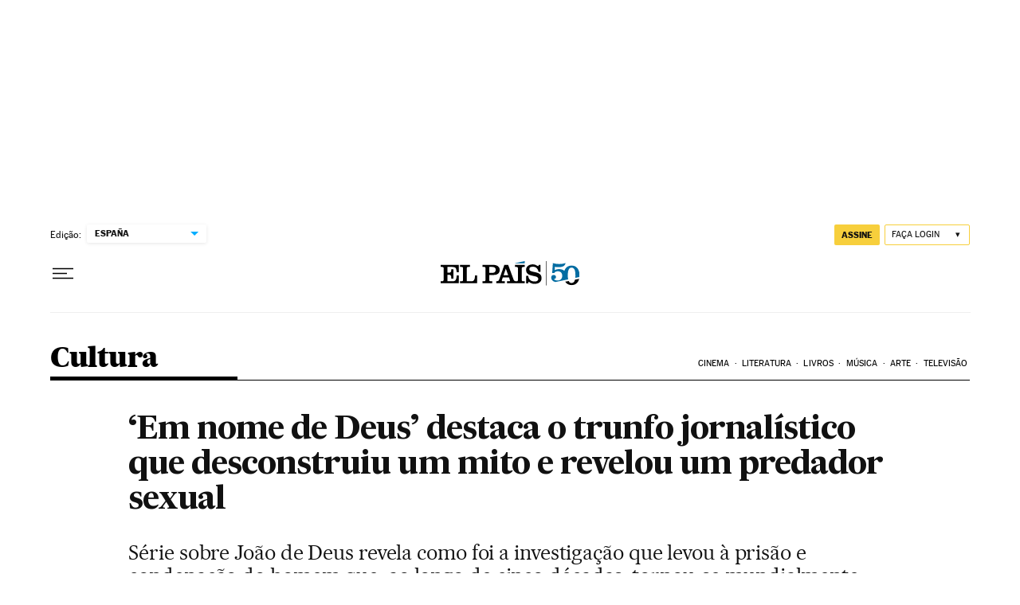

--- FILE ---
content_type: text/css
request_url: https://static.elpais.com/dist/resources/css/60deb63bd5c4d191113fa6b84e91d0e9/ENP/el-pais-brasil/article-basic.css
body_size: 18405
content:
:root{--article-body-tablet-offset: rem(32px);--grid-6-1-column-content: calc(1 * ((100% - var(--grid-column-gap) * 5) / 6 + var(--grid-column-gap)) - var(--grid-column-gap));--grid-6-1-column-content-gap: calc(1 * ((100% - var(--grid-column-gap) * 5) / 6 + var(--grid-column-gap)));--grid-8-1-column-content: calc(1 * ((100% - var(--grid-column-gap) * 7) / 8 + var(--grid-column-gap)) - var(--grid-column-gap));--grid-8-1-column-content-gap: calc(1 * ((100% - var(--grid-column-gap) * 7) / 8 + var(--grid-column-gap)));--grid-8-2-column-content: calc(2 * ((100% - var(--grid-column-gap) * 7) / 8 + var(--grid-column-gap)) - var(--grid-column-gap));--grid-8-3-column-content: calc(3 * ((100% - var(--grid-column-gap) * 7) / 8 + var(--grid-column-gap)) - var(--grid-column-gap));--grid-8-4-column-content: calc(4 * ((100% - var(--grid-column-gap) * 7) / 8 + var(--grid-column-gap)) - var(--grid-column-gap));--grid-10-1-column-content: calc(1 * ((100% - var(--grid-column-gap) * 9) / 10 + var(--grid-column-gap)) - var(--grid-column-gap));--grid-10-2-column-content: calc(2 * ((100% - var(--grid-column-gap) * 9) / 10 + var(--grid-column-gap)) - var(--grid-column-gap));--grid-10-3-column-content: calc(3 * ((100% - var(--grid-column-gap) * 9) / 10 + var(--grid-column-gap)) - var(--grid-column-gap));--grid-10-4-column-content: calc(4 * ((100% - var(--grid-column-gap) * 9) / 10 + var(--grid-column-gap)) - var(--grid-column-gap));--grid-10-1-column-content-gap: calc(1 * ((100% - var(--grid-column-gap) * 9) / 10 + var(--grid-column-gap)));--grid-12-1-column-content-gap: calc(1 * ((100% - var(--grid-column-gap) * 11) / 12 + var(--grid-column-gap)))}@font-face{font-family:MarcinAntB;font-style:normal;font-weight:500;font-display:swap;src:url(https://static.elpais.com/dist/resources/fonts/marcin-ant-b/marcinantb-medium-webfont.woff2) format("woff2"),url(https://static.elpais.com/dist/resources/fonts/marcin-ant-b/marcinantb-medium-webfont.woff) format("woff")}@font-face{font-family:MarcinAntB;font-style:normal;font-weight:900;font-display:swap;src:url(https://static.elpais.com/dist/resources/fonts/marcin-ant-b/marcinantb-heavy-webfont.woff2) format("woff2"),url(https://static.elpais.com/dist/resources/fonts/marcin-ant-b/marcinantb-heavy-webfont.woff) format("woff")}@font-face{font-family:MajritTxRoman;font-style:italic;font-weight:400;font-display:swap;src:url(https://static.elpais.com/dist/resources/fonts/majrit/majrit-text/Majrit-Text-Italic.woff2) format("woff2"),url(https://static.elpais.com/dist/resources/fonts/majrit/majrit-text/Majrit-Text-Italic.woff) format("woff")}@font-face{font-family:MajritTx;font-style:normal;font-weight:500;font-display:swap;src:url(https://static.elpais.com/dist/resources/fonts/majrit/majrit-text/Majrit-Text-Medium.woff2) format("woff2"),url(https://static.elpais.com/dist/resources/fonts/majrit/majrit-text/Majrit-Text-Medium.woff) format("woff")}@font-face{font-family:MajritTx;font-style:italic;font-weight:500;font-display:swap;src:url(https://static.elpais.com/dist/resources/fonts/majrit/majrit-text/Majrit-Text-Medium-Italic.woff2) format("woff2"),url(https://static.elpais.com/dist/resources/fonts/majrit/majrit-text/Majrit-Text-Medium-Italic.woff) format("woff")}@font-face{font-family:MajritTx;font-style:italic;font-weight:600;font-display:swap;src:url(https://static.elpais.com/dist/resources/fonts/majrit/majrit-text/Majrit-Text-Semibold-Italic.woff2) format("woff2"),url(https://static.elpais.com/dist/resources/fonts/majrit/majrit-text/Majrit-Text-Semibold-Italic.woff) format("woff")}@font-face{font-family:MajritTx;font-style:normal;font-weight:800;font-display:swap;src:url(https://static.elpais.com/dist/resources/fonts/majrit/majrit-text/Majrit-Text-Extrabold.woff2) format("woff2"),url(https://static.elpais.com/dist/resources/fonts/majrit/majrit-text/Majrit-Text-Extrabold.woff) format("woff")}@font-face{font-family:MajritTx;font-style:italic;font-weight:800;font-display:swap;src:url(https://static.elpais.com/dist/resources/fonts/majrit/majrit-text/Majrit-Text-Extrabold-Italic.woff2) format("woff2"),url(https://static.elpais.com/dist/resources/fonts/majrit/majrit-text/Majrit-Text-Extrabold-Italic.woff) format("woff")}@font-face{font-family:MajritTx;font-style:italic;font-weight:900;font-display:swap;src:url(https://static.elpais.com/dist/resources/fonts/majrit/majrit-text/Majrit-Text-Black-Italic.woff2) format("woff2"),url(https://static.elpais.com/dist/resources/fonts/majrit/majrit-text/Majrit-Text-Black-Italic.woff) format("woff")}@font-face{font-family:MajritBn;font-style:normal;font-weight:300;font-display:swap;src:url(https://static.elpais.com/dist/resources/fonts/majrit/majrit-banner/Majrit-Banner-Light.woff2) format("woff2"),url(https://static.elpais.com/dist/resources/fonts/majrit/majrit-banner/Majrit-Banner-Light.woff) format("woff")}@font-face{font-family:MajritBn;font-style:italic;font-weight:300;font-display:swap;src:url(https://static.elpais.com/dist/resources/fonts/majrit/majrit-banner/Majrit-Banner-Light-Italic.woff2) format("woff2"),url(https://static.elpais.com/dist/resources/fonts/majrit/majrit-banner/Majrit-Banner-Light-Italic.woff) format("woff")}.w_t{font-family:MajritTx,serif;font-size:.75rem;line-height:1.25;font-weight:900;letter-spacing:-.015rem;text-transform:uppercase;border-bottom:.0625rem solid #4a4a4a;padding-bottom:.5rem;color:#000;position:relative;margin:0}.w_t:after{content:"";height:.125rem;width:8.25rem;position:absolute;bottom:0;left:0;background:#000}.w_if{width:100%}.w.w-widget_tv_series,.w.w-widget_tv_programming{margin:2.5rem 0}.a_c>h1,.a_c>h2,.a_c>h3,.a_c>h4,.a_c>h5,.a_c>h6{font-family:MajritTx,serif;font-weight:900;margin:3.125rem 0 .8125rem;padding:0 0 .625rem;position:relative}.a_c>h1 a:after,.a_c>h2 a:after,.a_c>h3 a:after,.a_c>h4 a:after,.a_c>h5 a:after,.a_c>h6 a:after{content:">";display:inline-block;position:relative;bottom:-.125rem;margin-left:.3125rem}.a_c>h1:after,.a_c>h2:after,.a_c>h3:after,.a_c>h4:after,.a_c>h5:after,.a_c>h6:after{content:"";position:absolute;bottom:0;left:0;width:4.375rem;height:.0625rem;background-color:#000}.a_c>h1{font-size:1.625rem;line-height:1.08}.a_c>h2{font-size:1.5rem;line-height:1.08}.a_c>h3{font-size:1.375rem;line-height:1.09}.a_c>h4{font-size:1.3125rem;line-height:1.1}.a_c>h5{font-size:1.25rem;line-height:1.1}.a_c>h6{font-size:1.1875rem;line-height:1.11}.a_c>ul,.a_c>ol{font-family:MajritTxRoman,serif;padding-left:1.3125rem;font-size:1.1875rem;line-height:1.32;margin-bottom:2.5rem;margin:0 0 2rem}.a_c>ul li:not(:last-child),.a_c>ol li:not(:last-child){margin-bottom:1.25rem}.a_c ol{counter-reset:item;list-style:none}.a_c ol li{counter-increment:item}.a_c ol li::marker{content:counter(item) ". ";font-weight:700;margin-right:.625rem;font-family:MajritTx,serif}.a_c ul a,.a_c ol a{color:#016ca2;text-decoration:underline}.a_c ul a:hover,.a_c ol a:hover{text-decoration:none}.a_c hr{background:#4a4a4a;height:.125rem;border:none;clear:both;margin:2rem auto}.a_fts{margin:3.125rem 0;clear:both}.a_ft{padding:1.25rem 0;border-top:.0625rem solid #4a4a4a;position:relative}.a_ft:last-child{border-bottom:.0625rem solid #4a4a4a}.a_ft_m{margin-bottom:1.4375rem}.a_ft_t{margin:.5625rem 0;font-family:MajritTx,serif;font-size:1.4375rem;font-weight:700;line-height:1.09;color:#000}.a_ft_t a:after{content:">";display:inline-block;position:relative;bottom:-.0625rem;margin-left:.3125rem}.a_ft_t a:before{content:"";position:absolute;height:calc(100% - 2.5rem);width:100%;top:1.25rem;left:0;z-index:5}.a_ft_txt{font-family:MajritTxRoman,serif;letter-spacing:-.005rem;font-size:1.1875rem}.a_ft_txt p,.a_ft_txt ul,.a_ft_txt ol{margin:.625rem 0 0}.a_de{border-left:1px solid #4a4a4a;border-right:1px solid #4a4a4a;font-size:.875rem;padding:.9375rem;font-family:inherit;clear:both}.a_de_t{font-size:1.25rem;margin:0;font-family:MajritTx,serif;position:relative;padding-bottom:.8125rem;font-weight:900}.a_de_t:after{content:"";height:.125rem;width:9.25rem;position:absolute;bottom:0;left:0;background:#000}.a_de_t a:after{content:">";display:inline-block;position:relative;bottom:-.0625rem}.a_de_m{margin-bottom:.375rem}.a_de_m_p{text-align:right;font-size:.75rem;line-height:1.33;margin-top:.375rem;letter-spacing:normal}.a_de_m_m{display:block;font-weight:700;line-height:1rem}.a_de_txt{font-size:1.125rem;line-height:1.39}.a_de_txt p,.a_de_txt ol,.a_de_txt ul{margin:.75rem 0 0}.a_de_a{font-family:MajritTx,serif;font-size:.875rem;text-transform:uppercase;font-weight:900;line-height:1.29;margin:1.9375rem 0 .9375rem}.a_mi{float:left;margin:0 .875rem 2rem 0;width:7.375rem}.a_mi>div:not(:last-child){padding-bottom:1.125rem;border-bottom:.0625rem solid #efefef;margin-bottom:.75rem}.a_mi_t{border-top:.0625rem solid #000;font-family:MarcinAntB,sans-serif;font-weight:900;font-size:.6875rem;text-transform:uppercase;line-height:1.73;color:#111;margin:0}.a_mi_e{font-family:MajritTx,serif;font-weight:700;font-size:.875rem;line-height:1.14;padding:.8125rem 0 0}.a_com{margin:0 0 2rem;border-bottom:1px solid #4a4a4a;justify-content:space-between}.a_com .w_t{border:none;background:transparent;padding:0 0 .5rem;cursor:pointer}.a_com ._btn{align-items:center}.a_com_c{font-family:MarcinAntB,sans-serif;font-size:.8125rem;font-weight:400}.a_com_c:not(:empty):before{content:"-";display:inline-block;padding:0 .3125rem}.a_com svg{width:.875rem;height:.875rem;stroke:#fff;fill:#000;margin-left:.3125rem}.a_com_l{font-family:MarcinAntB,sans-serif;font-size:.875rem;line-height:1.14;color:#016ca2}.a_com_l svg{width:.25rem;height:.5rem}.a_fe{padding:1.5625rem 1.5625rem 2.125rem;margin:3.125rem 0;background:#f7f2e8;font-family:MajritTx,serif;font-size:.875rem;line-height:1.29;font-weight:500;color:#000}.a_fe_t{font-size:.75rem;font-weight:900;letter-spacing:-.015rem;text-transform:uppercase;color:#000;margin-bottom:.4375rem}.a_tc{font-family:MarcinAntB,sans-serif;font-size:.8125rem;line-height:1.23;width:100%;margin:3.125rem 0;border-collapse:collapse}.a_tc caption{text-align:left;font-family:MajritTx,serif;font-size:1.25rem;line-height:1.1;font-weight:900;letter-spacing:-.03125rem;text-transform:uppercase;color:#000;border-bottom:1px solid #4a4a4a;padding-bottom:.5625rem;position:relative;margin:0 0 .9375rem}.a_tc caption:after{content:"";height:.125rem;width:8.25rem;position:absolute;bottom:0;left:0;background:#000}.a_tc th,.a_tc td{border-bottom:1px solid #4a4a4a;text-align:left;padding:.3125rem .625rem}.a_tc th{color:#000;font-weight:900}.a_tc thead th{text-transform:uppercase;font-family:MarcinAntB,sans-serif;font-weight:900}.a_tc tbody td,.a_tc tbody th{font-family:MarcinAntB,sans-serif}.a_tc tfoot td{padding:.625rem .8125rem .875rem;color:#000}.a_lb{padding-top:1.25rem;padding-bottom:1.25rem;border-top:.0625rem solid #4a4a4a;border-bottom:.0625rem solid #4a4a4a;margin:3.125rem 0;clear:both}.a_lb_blb .btn{background:#016ca2;font-family:MarcinAntB,sans-serif;font-size:.625rem;letter-spacing:.005625rem;color:#fff;line-height:10px}.a_lb_blb .btn svg{margin-right:.625rem;height:.5625rem;width:auto}.a_lb .post{border-bottom:.0625rem solid #efefef;margin-bottom:.6875rem;padding:1.875rem 0 .8125rem}.a_lb .post .da,.a_lb .post .na{font-size:.75rem;font-family:MarcinAntB,sans-serif;letter-spacing:-.014375rem;color:#016ca2;display:inline-block}.a_lb .post .da abbr,.a_lb .post .na abbr{text-decoration:none}.a_lb .post .na{color:#111;margin:0 .625rem 0 0;position:relative}.a_lb .post .na:after{content:"|";position:absolute;top:-.0625rem;right:-.4375rem}.a_lb_byt figure{justify-content:center;margin-right:0}.a_lb_byt ._re{width:2.0625rem;height:2.0625rem;display:block}.a_lb_p{flex-direction:column;justify-content:space-between;margin:0 0 0 .9375rem;flex-basis:100%}.a_lb_p.na{margin-left:0;width:100%}.a_lb_p img{margin-bottom:1.25rem}.a_lb_p h2{font-family:MajritTx,serif;font-size:1.375rem;line-height:1.18;margin:0 0 2rem}.a_lb_p h3{font-family:MajritTx,serif;font-size:1.25rem;line-height:1.5rem;margin:0 0 2rem}.a_lb_p p{margin:0 0 2rem}.a_lb_p p:last-child{margin-bottom:0}.a_lb_p_s{line-height:normal;letter-spacing:normal;text-align:left;margin-top:1.5625rem;align-items:center;justify-content:space-between}.a_lb_p_s span{margin:0 .3125rem}.a_lb_p_s .w_rs{border-top:0;padding-top:0;margin-top:.625rem;display:inline;float:left;width:100%}.a_lb_p_s .w_rs_i:last-child ._btn{margin-right:0}.a_lb_p .p_emb{margin:1.5625rem 0 2rem}.a_lb_p .p_emb.vc{position:relative;padding-bottom:54.25%;padding-top:1.5625rem;height:0}.a_lb_p .p_emb.vc iframe{position:absolute;top:0;left:0;width:100%;height:100%}.a_lb_p .p_emb .twitter-tweet{max-width:100%}.a_lb_pa{justify-content:center;align-items:center;margin:3rem 0}.a_lb_pa button{font-size:.75rem;font-family:MarcinAntB,sans-serif;font-weight:400;letter-spacing:.006875rem;color:#4a4a4a;height:1.6875rem;min-width:0;width:.6875rem}.a_lb_pa .active{color:#000;font-weight:900}.a_lb .a_lb_pgs{margin:0 1.25rem}.a_lb .a_lb_pgs button{margin:0 .84375rem}.a_lb .a_lb_pgs button:first-child{margin-left:0}.a_lb .a_lb_pgs button:last-child{margin-right:0}.a_lb_prv .str{width:.75rem;background-image:url(https://static.elpais.com/dist/resources/images/v2/ico-double-angle-left.svg);background-position:center left;background-position:center;background-repeat:no-repeat}.a_lb_prv .str:disabled{background-image:url(https://static.elpais.com/dist/resources/images/v2/ico-double-angle-left-disabled.svg)}.a_lb_prv .prv{width:.75rem;background-image:url(https://static.elpais.com/dist/resources/images/v2/ico-single-angle-left.svg);background-position:center left;background-position:center;background-repeat:no-repeat}.a_lb_prv .prv:disabled{background-image:url(https://static.elpais.com/dist/resources/images/v2/ico-single-angle-left-disabled.svg)}.a_lb_nxt .nxt{width:.75rem;background-image:url(https://static.elpais.com/dist/resources/images/v2/ico-single-angle-right.svg);background-position:center left;background-position:center;background-repeat:no-repeat}.a_lb_nxt .nxt:disabled{background-image:url(https://static.elpais.com/dist/resources/images/v2/ico-single-angle-right-disabled.svg)}.a_lb_nxt .lst{width:.75rem;background-image:url(https://static.elpais.com/dist/resources/images/v2/ico-double-angle-right.svg);background-position:center left;background-position:center;background-repeat:no-repeat}.a_lb_nxt .lst:disabled{background-image:url(https://static.elpais.com/dist/resources/images/v2/ico-double-angle-right-disabled.svg)}.a_lb p>a,.a_lb div>a{color:#016ca2;text-decoration:underline}.a_lb h1 a,.a_lb h2 a,.a_lb h3 a{color:#000}.a_lb h1 a:after,.a_lb h2 a:after,.a_lb h3 a:after{content:">";display:inline-block;padding-left:.125rem}.a_lb_war{justify-content:center;align-items:center;font-size:.8125rem;font-family:MarcinAntB,sans-serif;line-height:1.23}.a_lb_war .a_lb_war_ico{margin-right:.625rem;width:1.5rem;height:.8125rem;background-image:url(https://static.elpais.com/dist/resources/images/v2/inverted-order.svg);background-position:center;background-repeat:no-repeat}#les{position:relative}.top-ini{display:none;top:75px;left:0;margin:0 auto;z-index:1;width:126px;height:33px;border-radius:17px;box-shadow:0 1px 3px #0003;background:#00b1ff url(https://static.elpais.com/dist/resources/images/les/double-up.svg) no-repeat 20px center;background-size:12px;color:#fff;text-transform:uppercase;font-size:12px;font-family:MarcinAntB,sans-serif;font-weight:600;border:0;cursor:pointer;padding-left:23px}.top-ini.on{position:sticky;display:block}.all-les-amp{display:block;margin:0 auto;width:252px;height:31px;border-radius:2px;background:#00b1ff;color:#fff;text-transform:uppercase;font-size:10px;font-family:MarcinAntB,sans-serif;font-weight:600;border:0;cursor:pointer}.stream-tl{border-top:1px solid #4a4a4a;font-family:MajritTx,serif;font-weight:900;position:relative;padding:1.875rem 0 .9375rem;font-size:1.5rem;line-height:1.08;letter-spacing:-.0075rem;color:#111}.stream-tl:after{content:"";position:absolute;width:70px;height:1px;background:#111;left:0;bottom:0}.stream-panel{color:#000;display:flex;justify-content:center;padding:0}.stream-panel-content{width:15.75rem;box-sizing:border-box;padding:.5rem 0 .5625rem;border-radius:.125rem;background:#016ca2;font-family:MarcinAntB;font-size:.625rem;line-height:1.2;font-weight:700;text-transform:uppercase;letter-spacing:.09px;text-align:center;color:#fff;margin-bottom:2rem}.les_explain_message{border-top:1px solid #4a4a4a;padding-top:.9375rem;margin-bottom:1.5625rem}.les_explain_message p{background:url(https://static.elpais.com/dist/resources/images/les/icono-invertido.svg) no-repeat;background-position:12px 15px;padding:.9375rem .9375rem .9375rem 2.5rem;font-family:MarcinAntB,sans-serif;font-size:.8125rem;line-height:1.23;margin:0;font-weight:700;background-color:#ecf7ff}.ev-unit{border:.0625rem solid #efefef;margin-bottom:1.5rem;display:flex;flex-wrap:wrap;align-content:flex-start}.ev-unit abbr{text-decoration:none}.ev-pinned{position:relative}.ev-pinned:before{content:"";display:block;width:25px;height:24px;background-image:url(https://static.elpais.com/dist/resources/images/les/layout/pin_negro.svg);position:absolute;top:.5rem;right:.5rem}.ev-highlight{position:relative}.ev-highlight:before{position:absolute;left:0;width:4px;height:100%;content:"";background:#00b1ff}.ev-opinion .ev-title{font-style:italic}.ev-me-ct{flex:0 0 100%;box-sizing:border-box}.ev-me-ct figure{position:relative}.ev-me-ct figure img{width:100%;height:auto;display:block}.ev-me-ct figure .ev-i{position:absolute;width:15%;bottom:.625rem;left:.625rem}.ev-me-ct figure .ev-i:before{display:block;content:"";padding-top:100%}.ev-me-ct figure .ev-i-play{background-image:url(https://static.elpais.com/dist/resources/images/les/layout/play.svg);background-size:contain}.ev-me-ct figure .ev-i-astv{display:none}.ev-unit-news .ev-csl .ev-me-ct{padding:0}.ev-side{flex:0 0 4rem;padding:1.5rem .5rem;border-right:.0625rem solid #f2f2f2;box-sizing:border-box}.ev-side+.ev-main{padding-left:.875rem;flex:1 1 calc(100% - 4rem)}.ev-timer{font-size:.75rem;font-weight:700;line-height:1.25;font-family:MarcinAntB,sans-serif;text-align:center}.ev-main{padding:1.5rem;flex:1 1 auto;overflow:hidden;box-sizing:border-box}.ev-text{font-size:.875rem;line-height:1.21}.ev-text+.ev-csl{margin-top:1.5rem}.ev-text .ev-kicker{font-family:MarcinAntB,sans-serif;font-size:.8125rem;line-height:1.3;text-transform:uppercase;margin-bottom:.5rem}.ev-text .ev-kicker a{color:inherit;text-decoration:none}.ev-text .ev-kicker a:after{content:" >"}.ev-text .ev-authorship{color:#666;font-size:.75rem;margin-bottom:.5rem;text-transform:uppercase}.ev-text .ev-authorship .ev-author{position:relative}.ev-text .ev-authorship .ev-author:after{content:"|";color:#d3d3d3;right:0;top:-.0625rem;position:relative;margin:0 .375rem}.ev-text .ev-authorship .ev-author:last-child:after{display:none}.ev-text .ev-title{font-size:1.1875rem;font-weight:700;line-height:1.32;margin:0 0 1rem;font-family:MajritTx,serif}.ev-text .ev-title a{text-decoration:none;color:inherit}.ev-text p{margin:0 0 .625rem;font-size:1.1875rem;line-height:1.32}.ev-text p:last-child{margin-bottom:0}.ev-text h3{margin-bottom:.75rem;font-family:MajritTx,serif;font-size:.875rem;line-height:1.21;letter-spacing:0}.ev-text h4{margin-bottom:.875rem;font-family:MajritTx,serif;font-size:.75rem;line-height:1.42;letter-spacing:0}.fc p{padding:0 .5rem 1.5rem .4375rem;font-size:.75rem;line-height:1.33;text-align:right;color:#111}.ev-meta{font-family:MarcinAntB,sans-serif;font-size:.75rem;line-height:1.33;letter-spacing:.11px;padding-top:1.25rem;display:flex;color:#323232}.ev-location+.ev-date:before{content:"-";display:inline-block;padding:0 .125rem}.if-wr-yt{margin-top:1.5rem;position:relative;padding-top:56.25%}.if-wr-yt iframe{position:absolute;top:0;left:0;width:100%;height:100%}[class*=if-wr-],.if-wr{margin-top:1.5rem}[class*=if-wr-]:first-child,.if-wr:first-child{margin-top:0}.if-wr-tiktok .tiktok-embed{margin:0}[data-les-card=instagram] .ev-text{padding-top:1.5rem}.ev-wr-video{margin-top:1.5rem}.ev-wr-video .caption{padding:0 .5rem 1.5rem .4375rem;font-size:.75rem;line-height:1.33;text-align:right;color:#111;margin:.75rem 0}.ev-wr-audio{margin-top:1.5rem}.ev-wr-audio .mm_AudioPlayer_mediano .mm_progreso{left:85px!important}.ev-qo-text{padding-top:2.9375rem;background-image:url(https://static.elpais.com/dist/resources/images/article/cita_v2.svg);background-size:auto 2.125rem;background-position:0 0;background-repeat:no-repeat;font-size:1rem;line-height:1.19;margin:0}.ev-qo-cap{font-family:MajritTx,serif;font-weight:600;font-size:.875rem;line-height:1.14;letter-spacing:-.44px;margin-top:2.4375rem}.ev-qo-cap:before{content:"";display:block;width:4.4375rem;border-top:.0625rem solid #000;padding-top:.5rem}.ev-qo-aut{font-style:normal}.ev-au{flex:0 0 100%;border-bottom:.0625rem solid #efefef;box-sizing:border-box;padding:8px;font-family:MajritTx,serif;font-size:.875rem;font-weight:900;line-height:1.29;letter-spacing:-.28px;text-transform:uppercase}.ev-au-photo{width:3rem;height:3rem;overflow:hidden;border-radius:1.5rem;margin-right:1rem}.ev-au-img{width:100%;height:auto}.ev-au-img[src="https://as01.epimg.net/img/silueta-generica.png"]{opacity:0}.ev-au-single{display:flex}.ev-au-text{padding-top:.25rem}.ev-au-name+.ev-au-name:before{content:" | ";display:inline;margin:0 .1875rem;color:#666}.ev-au-position,.ev-au-location{display:block;font-family:MarcinAntB,sans-serif;font-size:.6875rem;letter-spacing:.00625rem;font-weight:400;text-transform:none;margin-top:.3125rem}.ev-au-location{margin-top:0}.ev-csl{position:relative;overflow-x:auto;overflow-y:hidden}.ev-csl-wr{display:flex;padding:0 1.25rem .9375rem 0}.ev-csl-i{flex:1 1 100%;max-width:100%;min-width:17.5rem}.ev-csl .ev-csl-i{padding-right:.375rem}.ev-csl .ev-unit{height:100%;margin-bottom:0}.ev-csl .ev-main{padding:1.5rem}.ev-csl{-webkit-overflow-scrolling:touch}.ev-csl::-webkit-scrollbar{border-radius:.125rem;width:.5rem;height:.5rem;background-color:#e4e8e9}.ev-csl::-webkit-scrollbar-thumb{border-radius:.125rem;background-color:#c7c7c7}@-moz-document url-prefix(){.ev-csl{max-width:37.8125rem}}.ev-foo{display:none}.btn-share{display:inline-flex;width:1.625rem;height:1.625rem;background-color:#efefef;border-radius:.8125rem;margin-left:.25rem;justify-content:center;align-items:center}.btn-share i{height:.9375rem;width:.9375rem;display:block;background-position:center;background-repeat:no-repeat;overflow:hidden;text-indent:200%;white-space:nowrap}.ev-fw-wr{margin-top:1rem}.team-banner{padding:.625rem 1.25rem;font-size:1.25rem;line-height:1.1;background:#ebebeb}.stat-single{display:flex;padding:0;width:100%;list-style:none;margin:0;font-size:.75rem;line-height:1.17}.stat-single-item{font-family:MarcinAntB,sans-serif;flex:1 1 auto;text-align:center;border-right:.0625rem solid #efefef}.stat-single-item .value{font-size:.875rem;font-weight:700;margin-right:.25rem}.stat-single-item:last-child{border-right:0}.ev-unit-multimedia-audio .ev-title{margin-bottom:1.5rem}.ev-side .ev-i-ct{margin-bottom:.25rem}.ev-side .ev-i{width:2rem;height:2rem;background-repeat:no-repeat;background-size:contain;display:block;margin:0 auto}.ev-main .scr{background:#f9f9f9;border:1px solid #F0F0F0}.a_gl{position:relative;margin:3.125rem -1.25rem;padding-bottom:1.25rem}.a_gl .a_m{visibility:visible;opacity:1;transition:opacity .6s linear;position:absolute}.a_gl .a_m._dn{visibility:hidden;opacity:0;transition:visibility 0s .6s,opacity .6s linear;display:block}.a_gl .a_m_w{background:#000}.a_gl .a_m_p{padding-bottom:0;padding-right:.625rem;min-height:3.125rem;overflow:hidden}.a_gl .a_m_p .a_m_m{font-size:.625rem}.a_gl .a_gl_nav{position:absolute;width:100%;top:0;cursor:default}.a_gl .a_gl_nav .btn-lg{width:13%;height:100%;position:absolute;min-width:13%}.a_gl .a_gl_nav .btn-lg svg{width:2.5rem}.a_gl .a_gl_nav .btn-lg svg.icon_photogallery_previous_simple,.a_gl .a_gl_nav .btn-lg svg.icon_photogallery_next_simple{display:none}.a_gl .a_gl_nav button:disabled{opacity:0;cursor:default}.a_gl .a_gl_nav #gallery-summary-play-btn{display:none}.a_gl .a_gl_nav .gallery-summary-prev-btn{left:0}.a_gl .a_gl_nav .gallery-summary-next-btn{right:0}.a_gl_pl{opacity:0;position:absolute;top:2rem;right:2rem;width:5.5rem;height:5.5rem;display:none;transition:all .2s ease-out;cursor:pointer}.a_gl:hover .a_gl_pl{opacity:1}.a_gl_n{position:absolute;margin-top:.9375rem;justify-content:center;align-items:center;width:100%;bottom:0}.a_gl_n span{display:inline-block;margin-right:.5625rem;margin-bottom:0;display:block;border-radius:50%;background-color:#4a4a4a;width:.1875rem;height:.1875rem;border:0;padding:.0625rem;cursor:pointer}.a_gl_n span.active{background-color:#016ca2;width:.4375rem;height:.4375rem}.a_gl figure.a_m.first{position:static;visibility:visible;opacity:1}@keyframes fadein{0%{opacity:0}to{opacity:1}}.amp-carousel-button{border-radius:50%;border:.0625rem solid #ffffff}.a_q{margin:3.125rem 0 2.4375rem;font-family:MajritTxRoman,serif;font-size:1.5rem;color:#000;line-height:1.29;letter-spacing:-.03625rem;padding-top:3.875rem;background-image:url("data:image/svg+xml,%3Csvg width=%2767px%27 height=%2750px%27 viewBox=%270 0 67 50%27 version=%271.1%27 xmlns=%27http://www.w3.org/2000/svg%27 xmlns:xlink=%27http://www.w3.org/1999/xlink%27%3E%3Ctitle%3E%E2%80%9D%3C/title%3E%3Cg id=%27Noticia%27 stroke=%27none%27 stroke-width=%271%27 fill=%27none%27 fill-rule=%27evenodd%27 opacity=%270.9%27%3E%3Cg id=%27Noticia-desktop-foto-grande%27 transform=%27translate%28-377.000000, -10924.000000%29%27 fill=%27%23000000%27 fill-rule=%27nonzero%27%3E%3Cpath d=%27M383.285714,10974 C400.440476,10969.3608 410,10957.8918 410,10943.201 C410,10932.2474 403.452381,10924 392.583333,10924 C383.547619,10924 377,10931.3454 377,10939.9794 C377,10947.8402 382.761905,10953.3814 390.357143,10953.3814 C393.5,10953.3814 396.380952,10952.3505 398.869048,10950.4175 L399.654762,10950.8041 C399.130952,10960.4691 392.059524,10966.3969 381.452381,10970.2629 L383.285714,10974 Z M417.285714,10974 C434.440476,10969.3608 444,10957.8918 444,10943.201 C444,10932.2474 437.452381,10924 426.583333,10924 C417.547619,10924 411,10931.3454 411,10939.9794 C411,10947.8402 416.761905,10953.3814 424.357143,10953.3814 C427.5,10953.3814 430.380952,10952.3505 432.869048,10950.4175 L433.654762,10950.8041 C433.130952,10960.4691 426.059524,10966.3969 415.452381,10970.2629 L417.285714,10974 Z%27 id=%27%E2%80%9D%27 transform=%27translate%28410.500000, 10949.000000%29 scale%28-1, 1%29 translate%28-410.500000, -10949.000000%29 %27%3E%3C/path%3E%3C/g%3E%3C/g%3E%3C/svg%3E");background-position:top left;background-repeat:no-repeat;background-size:auto 3.125rem;min-height:2.5rem}.a_q cite{font-family:MajritTx,serif;font-size:1rem;font-weight:600;line-height:1;letter-spacing:-.03125rem;font-style:normal}.a_q cite:before{content:"";display:block;width:calc(25% - 1rem);height:0;margin:1.8125rem 0 .5rem;border-top:solid 1px #4a4a4a}.a_btn{clear:both;margin:3.75rem 0;text-align:center}.a_btn_l{background-color:#41d6ff;min-width:17.5rem;white-space:inherit}.a_tp{font-family:MarcinAntB,sans-serif;font-size:.75rem;line-height:1.67;padding-top:.625rem;border-top:1px solid #4a4a4a;justify-content:space-between;margin:0 0 2rem}.a_tp_i{padding:.1875rem 0}.a_tp_txt{display:flex;flex-wrap:wrap;justify-content:space-between}.a_tp_txt img{width:7.3125rem;height:1.25rem}.a_tp_mi{align-items:center;padding-bottom:.8125rem;margin-top:-.625rem;flex:0 0 100%}.a_tp_mi svg{width:.4375rem;height:auto;margin-left:.125rem;stroke:#000}.a_tp_si{box-sizing:border-box;border-top:solid .0625rem #979797;line-height:1rem;padding-top:.6875rem}.a_tp_si_l{color:#016ca2;font-weight:700;text-decoration:underline}.a_poem{clear:both;text-align:center;font-size:1.25rem;font-family:MajritTx,serif;margin:3.125rem 0;display:block;line-height:1.5;padding:4.375rem 1.1875rem 2.1875rem;background-image:url(https://static.elpais.com/dist/resources/images/article/cita_v2.svg);background-position:center top;background-repeat:no-repeat;background-size:3.5625rem 2.6875rem;font-weight:lighter;font-style:italic}.a_np{font-size:.875rem;line-height:1.29;margin:3.125rem 0;border-top:2px solid #4a4a4a;clear:both}.a_np p{margin:1rem 0 0}.w-fid{margin:0 0 2rem}.w-fid .w_t{padding-bottom:0}.w-fid .w_b{display:flex;flex-direction:column}.w-fid_t{font-family:MarcinAntB,sans-serif;font-size:.875rem;line-height:1.29;color:#000;font-weight:400;margin-top:.625rem;padding-bottom:.5rem;padding-right:.75rem}.w-fid_t a{background:url(https://static.elpais.com/dist/resources/images/v2/ico-newsletter.svg) no-repeat center left;background-size:1.375rem auto;padding-left:1.75rem}.w-fid_s{border-top:1px solid #dedede;border-bottom:1px solid #dedede;flex-shrink:0}.w-fid .w_rs{margin-top:.3125rem;border-top:0;padding-top:0;padding-bottom:.25rem}.w-fid .w_rs ._btn{background-color:transparent;padding:0}.w-fid .w-fid_s:has(.w_rs:empty){display:none}.w-sea{margin:0 0 2rem}.w-sea .w_b{padding-top:1.3125rem}.w-sea .btn-6 svg{margin-left:2.25rem;width:.625rem;height:auto}.w-sea ._g{grid-template-columns:4.25rem 1fr;grid-column-gap:.875rem}.w-sea_f{grid-column:1/2}.w-sea_f img{border-radius:50%}.w-sea_txt{grid-column:2/5}.w-sea_txt ._df{margin-bottom:.5rem;align-items:end}.w-sea_txt_na{font-family:MajritTx,serif;font-weight:900;font-size:1.125rem;line-height:1.11}.w-sea_txt_i{width:auto;height:1.125rem;margin:.1875rem 0 0 .625rem;padding-left:.625rem;border-left:1px solid #d3d3d3}.w-sea_txt_da{font-family:MarcinAntB,sans-serif;font-size:.875rem;line-height:1.14;color:#000;margin:0}.w-rel{margin:0 0 .75rem}.w-rel .a_m_i{width:21%;height:auto;bottom:.6875rem;left:.6875rem}.w-rel_n{display:grid;border-bottom:.0625rem solid #e2e2e2;padding:1.25rem 0;grid-template-columns:6.25rem 1fr;grid-column-gap:.875rem;position:relative}.w-rel_n:last-child{border-bottom:unset}.w-rel .nt.l{grid-column:1/3}.w-rel .nt.l .nt_t{margin-top:0}.w-rel .nt_t{font-family:MajritTx,serif;font-weight:700;font-size:1rem;line-height:1.13;margin:.3125rem 0 .625rem}.w-rel .nt_t a:before{content:"";position:absolute;z-index:5;top:1.25rem;left:0;height:calc(100% - 2.5rem);width:100%}.w-rel .nt_a{font-family:MarcinAntB,sans-serif;color:#0009;text-transform:uppercase;font-size:.6875rem;line-height:1.36;position:relative;z-index:10}.a_ei{border-top:1px solid #4a4a4a;margin:3.125rem 0 3.75rem;clear:both}.a_ei_h{font-family:MarcinAntB,sans-serif;font-size:.625rem;font-weight:900;text-transform:uppercase;color:#016ca2;margin:0}.a_ei_t{grid-column:span 4;font-family:MajritTx,serif;font-size:1.125rem;font-weight:700;line-height:1.22}.a_ei_m{grid-column:1/2}.a_ei_arr{background-image:url(https://static.elpais.com/dist/resources/images/v2/flecha-link.svg);background-size:1.875rem .5625rem;background-position:bottom right;background-repeat:no-repeat;width:1.875rem;height:.5625rem;display:inline-block;margin-left:1rem}.a_ei_r:nth-of-type(n+2){margin-top:1.25rem;border-top:.0625rem solid #ebebeb;padding-top:.9375rem}.a_ei_r-i .a_ei_t{grid-column:span 3}.a_mf{top:0;left:0;position:fixed;height:100%;width:100%;background-color:#111;z-index:1050;text-align:center}.a_mf:not(._dn){display:flex;align-items:center}.a_mf_c{right:1.875rem;top:1.875rem;width:1.875rem;height:1.875rem;display:none}.a_mf_c svg{stroke:transparent;fill:#fff}.a_mf_i{display:flex;justify-content:center;width:100%}.a_mf_i img{max-width:100%;height:auto}.tpl-modal .a_mf_c{display:block}#fullscreen-slider{top:0;left:0;position:fixed;height:100%;width:100%;background-color:#111;z-index:1050;overflow:hidden}#fullscreen-slider .f-btn{display:block;z-index:5;position:absolute;width:17%;height:100%;text-indent:-9999px;top:0;background:transparent;border:0}#fullscreen-slider .f-btn.prev{left:0;cursor:url(https://static.elpais.com/dist/resources/images/v2/modal-fotogaleria-flotante-prev.png),url(https://static.elpais.com/dist/resources/images/v2/modal-fotogaleria-flotante-prev.cur),e-resize}#fullscreen-slider .f-btn.next{right:0;cursor:url(https://static.elpais.com/dist/resources/images/v2/modal-fotogaleria-flotante-next.png),url(https://static.elpais.com/dist/resources/images/v2/modal-fotogaleria-flotante-next.cur),e-resize}#fullscreen-slider .f-btn.disabled{cursor:default;pointer-events:none}#fullscreen-slider .pb{position:fixed;height:.25rem;width:100%;background:#000;top:0;z-index:6}#fullscreen-slider .pb_p{background:#00b1ff;height:.25rem;width:0;transition:all .9s}#fullscreen-slider.nc .a_m_p,#fullscreen-slider.nc .a_gl_nav .btn-i{opacity:0;transition:all .5s}#fullscreen-slider figure{margin:0 7.375rem;cursor:default;visibility:visible;opacity:1;transition:opacity .6s linear;position:absolute;left:0;right:0;height:100%}#fullscreen-slider figure._dn{visibility:hidden;opacity:0;transition:visibility 0s .6s,opacity .6s linear;display:block}#fullscreen-slider figure img{display:block;margin:0 auto;position:absolute;left:50%;top:0;transform:translate(-50%);width:100%;height:auto}#fullscreen-slider figure img.a_m-v{width:auto;height:100%}#fullscreen-slider figure .a_m_p{display:block;position:absolute;left:0;right:0;bottom:0;margin:0 auto;width:63.125rem;z-index:1051;border-bottom:0;font-size:1.5rem;line-height:1.17;font-family:MajritTxRoman,serif;letter-spacing:-.12px;padding:1.5625rem 1.375rem 5.625rem;text-align:left;background:#121111b3;min-height:10.3125rem;opacity:1}#fullscreen-slider figure .a_m_p:before{display:none}#fullscreen-slider figure .a_m_p span{width:100%;display:block}#fullscreen-slider figure .a_m_p .a_m_t{overflow-y:auto;word-break:break-word;max-height:5.3125rem;min-height:5.3125rem;top:10px;position:relative;color:#ffffffe6;font-size:1.25rem;line-height:1.2;box-sizing:border-box;padding-right:.625rem}#fullscreen-slider figure .a_m_p .a_m_t::-webkit-scrollbar{width:8px}#fullscreen-slider figure .a_m_p .a_m_t::-webkit-scrollbar-thumb{background:#ffffffd9;border-radius:10px}#fullscreen-slider figure .a_m_p .a_m_t::-webkit-scrollbar-track{background:#0009;border-radius:10px}#fullscreen-slider figure .a_m_p .a_m_t b{margin-right:5px}#fullscreen-slider figure .a_m_p .a_m_m{margin-top:3.125rem;font-size:.75rem;line-height:1.17;font-weight:600;color:#fff;position:relative}#fullscreen-slider figure .a_m_p .a_m_m:before{content:"";background:#fff;width:1.25rem;height:.125rem;position:absolute;left:0;top:-15px}#fullscreen-slider figure .a_m_p .a_m_n{font-family:MarcinAntB,sans-serif;color:#fff;font-size:1.5625rem;letter-spacing:-.17px;width:auto;left:1.375rem;bottom:1.5625rem;margin-top:0}#fullscreen-slider figure .a_m_p .a_m_n b{color:#fff;font-weight:400;display:inline-block}#fullscreen-slider .a_gl_nav{position:absolute;top:auto;bottom:1.5625rem;right:0;left:0;width:1010px;margin:0 auto;display:flex;justify-content:flex-end;align-items:center;z-index:1051;padding-right:0;cursor:default}#fullscreen-slider .a_gl_nav button:disabled{opacity:.5;cursor:default}#fullscreen-slider .a_gl_nav .a_mf_c{z-index:6;background:transparent;width:2.8125rem;height:2.8125rem;display:block}#fullscreen-slider .a_gl_nav .a_mf_c svg{width:1.875rem;height:1.875rem}#fullscreen-slider .a_gl_nav #gallery-summary-modal-play-btn{position:relative}#fullscreen-slider .a_gl_nav .btn-i{margin-left:.9375rem}#fullscreen-slider .a_gl_nav .btn-lg{padding:0;min-width:unset;position:relative}#fullscreen-slider .a_gl_nav .btn-lg svg.icon_photogallery_previous_simple,#fullscreen-slider .a_gl_nav .btn-lg svg.icon_photogallery_next_simple{display:block}#fullscreen-slider .a_gl_nav .btn-lg svg.icon_photogallery_previous_simple_fondo,#fullscreen-slider .a_gl_nav .btn-lg svg.icon_photogallery_next_simple_fondo{display:none}#fullscreen-slider .a_gl_nav .btn-xl{width:3.25rem;height:3.25rem;position:relative}#fullscreen-slider .a_gl_nav .btn-xl svg{width:3.25rem}#fullscreen-slider .a_gl_nav .btn-xl .icon_photogallery_pause{display:none}#fullscreen-slider .a_gl_nav .btn-xl.btn-active .icon_photogallery_pause{display:block}#fullscreen-slider .a_gl_nav .btn-xl.btn-active .icon_photogallery_play{display:none}#fullscreen-slider .a_gl_nav .loading{border-top:.1875rem solid #016CA2;border-right:.1875rem solid #016CA2;border-bottom:.1875rem solid rgba(100,100,100,.1);border-left:.1875rem solid rgba(100,100,100,.1);transform:translateZ(0);animation:boton_cargando 10s infinite linear;text-indent:-9999px;border-radius:50%;background:none;overflow:hidden;height:2.875rem;width:2.875rem;display:block;position:absolute;top:0;left:0}@keyframes boton_cargando{0%{transform:rotate(0)}to{transform:rotate(360deg)}}.w-lbf.w{margin-top:0}.w-lbf_h{border-bottom:1px solid #e2e2e2}.w-lbf .btn{padding:0;font-size:.875rem;text-transform:uppercase;font-weight:700;font-family:MarcinAntB,sans-serif;margin-bottom:.625rem;cursor:pointer}.w-lbf .btn:after{content:"\25be";color:#00aeff;display:inline-block;left:.625rem;top:-.0625rem;position:relative}.w-lbf_l{background:#fff;box-shadow:0 1px 4px #0000004d,0 2px 24px #00000017;transform:translateZ(0);padding:1.25rem;position:relative;z-index:10;top:-.0625rem;width:calc(100% + -2 * var(--grid-offset-justify));left:var(--grid-offset-justify);box-sizing:border-box;display:none}.w-lbf-on .btn:after{transform:rotate(180deg);top:.125rem}.w-lbf-on .w-lbf_l{display:block}.a_lib>ul{display:flow-root;list-style-type:none;padding-left:0}.a_lib>ul li{font-size:1rem;line-height:1.38;font-family:MajritTx,serif;font-weight:700;position:relative;padding-left:1.0625rem}.a_lib>ul li:not(:last-child){border-bottom:1px solid #efefef;margin-bottom:.9375rem;padding-bottom:.9375rem}.a_lib>ul li a{text-decoration:none;color:#000}.a_lib>ul li a:after{content:">";display:inline;position:relative;left:.4375rem;font-size:1.0625rem;top:.0625rem}.a_lib>ul li:before{content:"";width:.5rem;height:.5rem;border-radius:50%;background:#000;top:.4375rem;left:0;position:absolute}.lbf{text-align:left;border-left:.0625rem dotted #4a4a4a;padding:.3125rem 0 .3125rem .5rem;position:relative;margin:0;list-style:none}.lbf:before,.lbf:after{position:absolute;left:-.125rem;height:.875rem;width:.25rem;display:block;content:"";z-index:1}.lbf:before{top:0;background:linear-gradient(to bottom,#fff,#fff0)}.lbf:after{bottom:0;background:linear-gradient(to top,#fff,#fff0)}.lbf .lbf_i{margin-bottom:12px;font-size:.875rem;line-height:1.21;font-weight:600;letter-spacing:-.0125rem}.lbf .lbf_i:last-child{margin-bottom:0}.lbf .lbf_i a{text-decoration:none;color:#111}.lbf .lbf_i span{font-family:MajritTx,serif;font-weight:700}.lbf_t{color:#e8120b;font-size:.75rem;font-weight:400;line-height:1.58;font-family:MarcinAntB,sans-serif;letter-spacing:.0125rem}.lbf_t abbr{font-size:.6875rem}.lbf_t:before{position:absolute;content:" \2022";left:-.6875rem;top:0}.compareImage-container{box-sizing:border-box;position:relative;width:100%;overflow:hidden;-webkit-user-select:none;-moz-user-select:none;user-select:none}.compareImage-container img{height:100%;-o-object-fit:cover;object-fit:cover;width:100%;-webkit-user-select:none;-moz-user-select:none;user-select:none}.compareImage-background{clip:rect(auto,auto,auto,330px)}.compareImage-image{clip:rect(auto,556px,auto,auto)}.ctn_slider{box-sizing:border-box;flex:1 0 auto;justify-content:center;width:2.5rem;height:100%}.ctn_circle{box-shadow:#0003 0 3px 1px -2px,#00000024 0 2px 2px,#0000001f 0 1px 5px;transform:translateZ(0);border:.125rem solid rgb(255,255,255);height:2.5rem;width:2.5rem;align-items:center;border-radius:100%;top:44%;justify-content:center}.ctn_slider_{border-width:.375rem;-o-border-image:initial;border-image:initial;height:0;width:0}.ctn_slider_1{border-style:inset solid inset inset;border-color:rgba(0,0,0,0) rgb(255,255,255) rgba(0,0,0,0) rgba(0,0,0,0);margin-left:-.625rem;margin-right:.625rem}.ctn_slider_2{border-style:inset inset inset solid;border-color:rgba(0,0,0,0) rgba(0,0,0,0) rgba(0,0,0,0) rgb(255,255,255);margin-right:-.625rem}.ctn_line_1{background:#fff;box-shadow:#0003 0 3px 1px -2px,#00000024 0 2px 2px,#0000001f 0 1px 5px;transform:translateZ(0);flex:0 1 auto;height:100%;width:.125rem}:root{--classifieds-gap: rem(20px)}.b_ne{margin-bottom:2.5rem;font-family:MarcinAntB,sans-serif}.b_ne .btn-c{display:none}.b_ne .btn-c svg{width:.875rem}.b_ne_o{font-weight:700;display:inline-block;position:relative;font-size:.875rem;line-height:1.14;margin-bottom:1.4375rem}.b_ne_o:after{content:"";position:absolute;top:.375rem;margin-left:.625rem;width:0;height:0;border-left:.3125rem solid transparent;border-right:.3125rem solid transparent;border-top:.3125rem solid #00aeff;transform:rotate(0)}.b_ne_nav[style="display: block;"] .btn-c{display:block}.b_ne .on ._btn{font-weight:700}.b_ne section{padding-top:2.1875rem;border-top:.5rem solid #000;position:relative}.b_ne_pa{height:4.375rem}.b_ne_pa a{text-indent:-624.9375rem;display:block;flex-grow:1;height:100%;background-repeat:no-repeat;background-position:center;background-size:auto 2.3125rem}.b_ne_li{min-height:43.75rem}.b_ne_c_t{font-size:.875rem;line-height:1.14;letter-spacing:-.005rem;display:flex}.b_ne_c_t a{flex:1;padding:1.0625rem 0 1.0625rem 1.0625rem}.b_ne_c_t a:before{content:"";display:block;position:absolute;top:0;left:0;width:100%;height:100%;z-index:5}.b_ne .a_m a:before{content:"";display:block;position:absolute;top:0;left:0;width:100%;height:100%;z-index:5}.b_ne_c{padding-bottom:var(--classifieds-gap);margin-bottom:var(--classifieds-gap);border-bottom:.0625rem solid #e2e2e2;position:relative;display:grid;grid-template-columns:4fr 6fr}.b_ne_c-1{display:block}.b_ne_c-1 .a_m{margin-bottom:.875rem}.b_ne_c-1 .b_ne_c_t{font-size:1rem;line-height:1.13;letter-spacing:-.005625rem;padding-left:0}.b_ne_c-1 .b_ne_c_t a:before{content:"";display:block;position:absolute;top:0;left:0;width:100%;height:100%;z-index:5}.b_ne_c_h{display:none;grid-column:1/3;grid-row:1;height:1.625rem;margin-bottom:.0625rem;position:relative;z-index:10}.b_ne_c_h a{background-position:center;background-size:auto 65%;background-repeat:no-repeat;background-position:.8125rem center;flex:1;display:block;text-indent:-624.9375rem}.home .b_ne_c_h{display:flex}.home .b_ne_c_t a{padding:1.0625rem 0 1.0625rem 1.0625rem}.home .b_ne_c_t a:before{content:"";display:block;position:absolute;top:0;left:0;width:100%;height:100%;z-index:5}.home .b_ne_c-1{position:relative;padding-bottom:0}.home .b_ne_c-1 .a_m{margin-bottom:0}.home .b_ne_c-1 .b_ne_c_t{position:absolute;bottom:0;left:0;padding-bottom:0;width:100%;box-sizing:border-box;background:linear-gradient(1turn,#000,transparent);color:#fff;font-weight:700;text-align:center}.home .b_ne_c-1 .b_ne_c_t a{padding:1.0625rem}.tpl-a .b_ne{margin-top:2.5rem}:lang(pt-br) .suscripciones .b_ne_pa a,:lang(pt-br) [data-menu=suscripciones] .b_ne_c_h a{background-image:url(https://static.elpais.com/dist/resources/images/logos/classifieds/suscripciones_el_pais_br.svg)}[data-menu=hipotecas] .b_ne_c_h a{background-size:auto 55%}.energia .b_ne_pa a,[data-menu=energia] .b_ne_c_h a{cursor:default;pointer-events:none}.suscripcionesempresas .b_ne_pa a{background-size:auto 1rem}[data-menu=home] .b_ne_c_h a{background-color:#000;background-image:url(https://static.elpais.com/dist/resources/images/logos/classifieds/emagister_white.svg)}[data-menu=descuentos] .b_ne_c_h a{background-color:#565656;background-image:url(https://static.elpais.com/dist/resources/images/logos/classifieds/descuentos_elpais_white.svg)}[data-menu=hipotecas] .b_ne_c_h a{background-color:#183159;background-image:url(https://static.elpais.com/dist/resources/images/logos/classifieds/iahorro_white_v2.svg)}[data-menu=cursos] .b_ne_c_h a{background-color:#139988;background-image:url(https://static.elpais.com/dist/resources/images/logos/classifieds/emagister_white.svg)}[data-menu=cursosonline] .b_ne_c_h a{background-color:#139988;background-image:url(https://static.elpais.com/dist/resources/images/logos/classifieds/emagister_white.svg)}[data-menu=colecciones] .b_ne_c_h a{background-color:#0272a8;background-image:url(https://static.elpais.com/dist/resources/images/logos/secondary/colecciones_white.svg)}[data-menu=cursosingles] .b_ne_c_h a{background-color:#ef4848;background-image:url(https://static.elpais.com/dist/resources/images/logos/classifieds/gymglish_elpais_white.svg)}[data-menu=escaparate] .b_ne_c_h a{background-color:#001722;background-image:url(https://static.elpais.com/dist/resources/images/logos/classifieds/escaparate_elpais_white.svg)}[data-menu=escaparatebf] .b_ne_c_h a{background-color:#001722;background-image:url(https://static.elpais.com/dist/resources/images/logos/classifieds/escaparate_blackfriday_elpais_white_desktop.svg)}[data-menu=escaparatecm] .b_ne_c_h a{background-color:#001722;background-image:url(https://static.elpais.com/dist/resources/images/logos/classifieds/escaparate_cibermonday_elpais_white_desktop.svg)}[data-menu=escaparatepd] .b_ne_c_h a{background-color:#001722;background-image:url(https://static.elpais.com/dist/resources/images/logos/classifieds/escaparate_primeday_elpais_white_desktop.svg)}[data-menu=suscripciones] .b_ne_c_h a{background-color:#f7cf3c;background-image:url(https://static.elpais.com/dist/resources/images/logos/classifieds/suscripciones_el_pais.svg)}[data-menu=juegos] .b_ne_c_h a{background-color:#016ca2;background-image:url(https://static.elpais.com/dist/resources/images/logos/classifieds/juegos_elpais_white.svg)}[data-menu=entradas] .b_ne_c_h a{background-color:#009a9a;background-image:url(https://static.elpais.com/dist/resources/images/logos/classifieds/entradas_elpais_mv.svg)}[data-menu=legal] .b_ne_c_h a{background-color:#0068a5;background-image:url(https://static.elpais.com/dist/resources/images/logos/classifieds/legal_white.png)}[data-menu=suscripcionesempresas] .b_ne_c_h a{background-color:#f7cf3c;background-image:url(https://static.elpais.com/dist/resources/images/logos/classifieds/elpais_profesional.svg)}[data-menu=energia] .b_ne_c_h a{background-color:#79bc1c;background-image:url(https://static.elpais.com/dist/resources/images/logos/classifieds/energia_white.svg)}.descuentos .b_ne_pa a{background-color:#565656;background-image:url(https://static.elpais.com/dist/resources/images/logos/classifieds/descuentos_elpais_white_desktop.svg)}.b_ne_c-1 [data-menu=descuentos] .b_ne_c_h a{background-color:#565656;background-image:url(https://static.elpais.com/dist/resources/images/logos/classifieds/descuentos_elpais_white.svg)}.hipotecas .b_ne_pa a{background-color:#183159;background-image:url(https://static.elpais.com/dist/resources/images/logos/classifieds/iahorro_white_v2.svg)}.b_ne_c-1 [data-menu=hipotecas] .b_ne_c_h a{background-color:#183159;background-image:url(https://static.elpais.com/dist/resources/images/logos/classifieds/iahorro_white_v2.svg)}.cursos .b_ne_pa a{background-color:#139988;background-image:url(https://static.elpais.com/dist/resources/images/logos/classifieds/emagister_white.svg)}.b_ne_c-1 [data-menu=cursos] .b_ne_c_h a{background-color:#139988;background-image:url(https://static.elpais.com/dist/resources/images/logos/classifieds/emagister_white.svg)}.cursosonline .b_ne_pa a{background-color:#139988;background-image:url(https://static.elpais.com/dist/resources/images/logos/classifieds/emagister_white.svg)}.b_ne_c-1 [data-menu=cursosonline] .b_ne_c_h a{background-color:#139988;background-image:url(https://static.elpais.com/dist/resources/images/logos/classifieds/emagister_white.svg)}.colecciones .b_ne_pa a{background-color:#0272a8;background-image:url(https://static.elpais.com/dist/resources/images/logos/secondary/colecciones_white.svg)}.b_ne_c-1 [data-menu=colecciones] .b_ne_c_h a{background-color:#0272a8;background-image:url(https://static.elpais.com/dist/resources/images/logos/secondary/colecciones_white.svg)}.cursosingles .b_ne_pa a{background-color:#ef4848;background-image:url(https://static.elpais.com/dist/resources/images/logos/classifieds/gymglish_elpais_white_desktop.svg)}.b_ne_c-1 [data-menu=cursosingles] .b_ne_c_h a{background-color:#ef4848;background-image:url(https://static.elpais.com/dist/resources/images/logos/classifieds/gymglish_elpais_white.svg)}.escaparate .b_ne_pa a{background-color:#001722;background-image:url(https://static.elpais.com/dist/resources/images/logos/classifieds/escaparate_elpais_white_desktop.svg)}.b_ne_c-1 [data-menu=escaparate] .b_ne_c_h a{background-color:#001722;background-image:url(https://static.elpais.com/dist/resources/images/logos/classifieds/escaparate_elpais_white.svg)}.escaparatebf .b_ne_pa a{background-color:#001722;background-image:url(https://static.elpais.com/dist/resources/images/logos/classifieds/escaparate_blackfriday_elpais_white_desktop.svg)}.b_ne_c-1 [data-menu=escaparatebf] .b_ne_c_h a{background-color:#001722;background-image:url(https://static.elpais.com/dist/resources/images/logos/classifieds/escaparate_blackfriday_elpais_white_desktop.svg)}.escaparatecm .b_ne_pa a{background-color:#001722;background-image:url(https://static.elpais.com/dist/resources/images/logos/classifieds/escaparate_cibermonday_elpais_white_desktop.svg)}.b_ne_c-1 [data-menu=escaparatecm] .b_ne_c_h a{background-color:#001722;background-image:url(https://static.elpais.com/dist/resources/images/logos/classifieds/escaparate_cibermonday_elpais_white_desktop.svg)}.escaparatepd .b_ne_pa a{background-color:#001722;background-image:url(https://static.elpais.com/dist/resources/images/logos/classifieds/escaparate_primeday_elpais_white_desktop.svg)}.b_ne_c-1 [data-menu=escaparatepd] .b_ne_c_h a{background-color:#001722;background-image:url(https://static.elpais.com/dist/resources/images/logos/classifieds/escaparate_primeday_elpais_white_desktop.svg)}.suscripciones .b_ne_pa a{background-color:#f7cf3c;background-image:url(https://static.elpais.com/dist/resources/images/logos/classifieds/suscripciones_el_pais_desktop.svg)}.b_ne_c-1 [data-menu=suscripciones] .b_ne_c_h a{background-color:#f7cf3c;background-image:url(https://static.elpais.com/dist/resources/images/logos/classifieds/suscripciones_el_pais.svg)}.juegos .b_ne_pa a{background-color:#016ca2;background-image:url(https://static.elpais.com/dist/resources/images/logos/classifieds/juegos_elpais_white_desktop.svg)}.b_ne_c-1 [data-menu=juegos] .b_ne_c_h a{background-color:#016ca2;background-image:url(https://static.elpais.com/dist/resources/images/logos/classifieds/juegos_elpais_white.svg)}.entradas .b_ne_pa a{background-color:#009a9a;background-image:url(https://static.elpais.com/dist/resources/images/logos/classifieds/entradas_elpais.svg)}.b_ne_c-1 [data-menu=entradas] .b_ne_c_h a{background-color:#009a9a;background-image:url(https://static.elpais.com/dist/resources/images/logos/classifieds/entradas_elpais_mv.svg)}.legal .b_ne_pa a{background-color:#0068a5;background-image:url(https://static.elpais.com/dist/resources/images/logos/classifieds/legal_white_dk.png)}.b_ne_c-1 [data-menu=legal] .b_ne_c_h a{background-color:#0068a5;background-image:url(https://static.elpais.com/dist/resources/images/logos/classifieds/legal_white.png)}.suscripcionesempresas .b_ne_pa a{background-color:#f7cf3c;background-image:url(https://static.elpais.com/dist/resources/images/logos/classifieds/elpais_profesional.svg)}.b_ne_c-1 [data-menu=suscripcionesempresas] .b_ne_c_h a{background-color:#f7cf3c;background-image:url(https://static.elpais.com/dist/resources/images/logos/classifieds/elpais_profesional.svg)}.energia .b_ne_pa a{background-color:#79bc1c;background-image:url(https://static.elpais.com/dist/resources/images/logos/classifieds/energia_white.svg)}.b_ne_c-1 [data-menu=energia] .b_ne_c_h a{background-color:#79bc1c;background-image:url(https://static.elpais.com/dist/resources/images/logos/classifieds/energia_white.svg)}.w-ae{margin-bottom:2rem}.w-ae .w_ul{flex-wrap:wrap}.w-ae .w_ul--mh{height:2rem;overflow:hidden;padding-right:2.125rem}.w-ae .w_b{padding-top:.6875rem;position:relative}.w-ae .btn{position:absolute;top:.6875rem;right:0;border-radius:100%;background:#d8d8d8;color:#666;width:1.6875rem;height:1.6875rem}.w-ae .btn svg{width:.4375rem;height:auto}.w-ae li{display:inline-block;font-family:MarcinAntB,sans-serif;font-size:.875rem;color:#111;line-height:1.43;position:relative;margin-bottom:.0625rem}.w-ae li:not(:last-child){padding-right:.5625rem;margin-right:.4375rem}.w-ae li:not(:last-child):after{content:"\b7";position:absolute;right:0;top:.4375rem;color:#707076}.w-ae a{color:#707076;display:inline-block;padding:.375rem 0}.posicionador{display:block;position:relative;height:100%;width:100%}.videoTop{width:100%;height:100%;position:absolute;left:0;top:0}.ph-v_b{width:100%;bottom:0;left:50%;transform:translate(-50%);pointer-events:none;padding:var(--grid-offset);text-align:left;box-sizing:border-box;max-width:74.9375rem;z-index:1010;display:flex}.ph-v_p{flex:0 0 10%;max-width:6rem;height:auto;flex-direction:column;justify-content:center}.ph-v_c{font-family:MarcinAntB,sans-serif;color:#fff;flex-direction:column;justify-content:center;padding-left:.9375rem;box-sizing:border-box;flex:1}.ph-v_d{background:#000;font-size:.6875rem;line-height:1;padding:.125rem .25rem;letter-spacing:-.01875rem;position:absolute;bottom:0;right:0;display:inline-block}.ph-v_t{font-weight:700;font-size:.875rem;line-height:1.07;text-shadow:2px 4px 3px rgba(0,0,0,.3)}._rt-9x16.c_m_c-v,._rt-9x16.a_m_c-v{border-radius:4px;overflow:hidden}.videoTop:has(div.c_vr){height:100%}.c_vr{display:flex;background:#222;box-sizing:border-box;padding:0 .9375rem .9375rem;align-items:flex-end;justify-content:center;height:100%;width:100%}.c_vr_t{display:flex;background:#fff;border-radius:8px;box-shadow:0 0 24px #0000001a;font-family:MarcinAntB,sans-serif;padding:.75rem;justify-content:center;align-items:center}.c_vr_t p{font-size:.75rem;line-height:1.08;margin:0;font-weight:400;flex-basis:auto;margin-right:.9375rem;text-transform:uppercase}.c_vr_t .btn{font-size:.625rem;font-weight:800;border-radius:4px;align-self:center;padding-left:.625rem;padding-right:.625rem;display:inline-table;text-transform:uppercase}.c_vr_t .btn.btn-2{background:#f0d05a;color:#000}.a .c_vr_t{width:100%}.a ._rt-9x16 .c_vr_t{padding:.75rem}.w-cta .w_b{font-family:MarcinAntB,sans-serif;padding-top:.625rem}.w-cta .w_tx{font-size:.8125rem;line-height:1.15}.w-cta .btn{margin-top:.625rem}.w-cta-nw .w_t{background-image:url(https://static.elpais.com/dist/resources/images/v2/ico-newsletter.svg);background-size:1.3125rem .8125rem;background-position:top right;background-repeat:no-repeat}.w-cta-nw .w_t:after{background:#016ca2}.a_c .w-cta{clear:both}#disqus_thread{overflow-y:auto}#disqus_thread a{color:#016ca2}#disqus_thread iframe{margin-bottom:40px}.me{font-family:MarcinAntB,sans-serif;top:0;left:0;height:100vh;width:100vw;background:#0003;font-size:.75rem;line-height:1}.me .btn-2,.me .btn-3{width:100%}.me svg{stroke:none}.me .btn-fl{width:.75rem;height:1.5rem;padding:0;justify-content:flex-end;align-items:center}.me .btn-fl svg{height:6px;width:auto;transform:rotate(90deg);stroke:#000;transition:all .5s ease}.me .btn-fl-on svg{transform:rotate(270deg)}.me .btn-c svg{width:1rem;height:auto}.me-n{width:20.875rem;z-index:0;padding:4.25rem 2.5rem;background:#fff;color:#000;box-shadow:0 .0625rem .25rem #0000004d,0 .125rem 1.5rem #00000017;box-sizing:border-box}.me-n:after{content:"";width:20.875rem;position:absolute;top:0;left:0;height:100vh;background:#fff;z-index:-1;box-shadow:0 -.3125rem .25rem #00000003,0 -.3125rem 1.5rem #00000003}.me-n .me_f a{margin:0;font-weight:400;font-size:inherit}.me-n .me_f>ul>li>a{display:block;line-height:24px}.me-n form{background:#efefef}.me-n form .f_i{background:transparent;font-weight:400;font-size:.8125rem;line-height:1.23;letter-spacing:.0075rem;padding:.5rem .75rem;width:100%;border:0;border-radius:.125rem;-webkit-appearance:none;-moz-appearance:none;appearance:none}.me-n form .f_i::-moz-placeholder{color:#00000080}.me-n form .f_i::placeholder{color:#00000080}.me-n form .btn-bu svg{width:.9375rem;height:.9375rem}.me-n .ed>ul>li:first-child{display:none}.me-n .ed>ul>li.ed_c ul.ed_l li a{font-weight:400}.me-n .ed>ul>li.ed_c ul.ed_l li a:after{display:none}.me-n .ed ul{flex-direction:column}.me-n .ed ul .ed_c a{font-weight:700}.me-n .me_deg{left:0}.me-n .-te{margin:0 0 1rem;line-height:130%}.me-n .svg-nl{width:1rem;height:auto;float:left;margin:0 .375rem 0 0}.me_sm{padding:1.125rem;background:#efefef;margin-top:.75rem;line-height:100%;display:none;font-size:.875rem;line-height:1.57;border-radius:.125rem;width:100%}.me_sm a{line-height:.75rem;display:inline-flex;padding:.375rem 0}.me_rs{padding-bottom:3.125rem}.me_rs a{width:1.625rem;height:1.625rem;display:flex;align-items:center;justify-content:center;background-color:#efefef;border-radius:50%;margin:-.25rem .375rem 0}.me_rs a svg{width:auto;height:.9375rem}.me_rs a svg :last-child{height:auto;margin:.4375rem -.25rem 0 .375rem}.me_rs a:last-child svg{margin:.5rem -.1875rem 0 .375rem;width:1.625rem;height:auto}.me_f{padding-bottom:1.5625rem;margin-bottom:1.5625rem;border-bottom:.0625rem solid #efefef}.me_f-ns{display:flex;justify-content:space-between;align-items:center;flex-direction:column;padding:.9375rem;margin-top:-1.5rem;background:#efefef}.me_f-ns .me_f_txt{margin-bottom:.5rem}.me_f.epe ul li a{font-weight:700;font-size:.75rem;display:flex;color:#000;background:url(https://static.elpais.com/dist/resources/images/sections/el-pais-expres/icono-hamburguesa.svg) no-repeat left center;padding-left:20px}.me_f.aniv ul li a{font-weight:700;font-size:.8125rem;text-transform:uppercase}.me_f.lena b{margin-bottom:.3125rem}.me_f.sw_ai{display:none}.me_bg-o{width:110vw;height:100vh;overflow:auto;z-index:5}.me-u{right:0;width:100vw;height:100%;flex-direction:column;padding:4.25rem 2.5rem 2.5rem;background:#fff;color:#000;box-shadow:0 .0625rem .25rem #0000004d,0 .125rem 1.5rem #00000017;box-sizing:border-box}.me-u .me_f>li>a{display:inline-block;line-height:24px}.me-u_fa{background:#efefef80;padding:1.25rem;margin:-.3125rem 0 1.25rem}.me-u_fa_t{text-transform:uppercase;font-size:.75rem;font-weight:700;color:#000;padding-left:1.875rem;position:relative;background-image:url(https://static.elpais.com/dist/resources/images/v2/ico-leer-mas-tarde-menu-usuario.svg);background-repeat:no-repeat;background-size:.9375rem .875rem}.me-u_fa_t:before{content:"|";color:#d3d3d3;position:absolute;left:1.25rem;top:.0625rem}.me-u_fa_i{font-family:MajritTx,serif;font-size:.8125rem;line-height:1.15;margin-bottom:0}.me-u_fa_i:not(:last-child){border-bottom:.0625rem solid #efefef;padding-bottom:.9375rem;margin-bottom:.9375rem}.me-u [role=switch]{width:100%;-webkit-user-select:none;-moz-user-select:none;user-select:none;display:flex;align-items:center}.me-u [role=switch] .sw_l{font-size:.75rem;text-transform:uppercase;font-family:MarcinAntB,sans-serif}.me-u [role=switch] .sw{position:relative;display:inline-block;background:#e3e3e3;border-radius:40px;height:30px;width:51px;margin-left:auto}.me-u [role=switch] .sw span{position:absolute;top:3px;left:4px;display:inline-block;border-radius:50%;height:24px;width:24px;background:#fff}.me-u [role=switch][aria-checked=true] .sw{background:#f7d02e}.me-u [role=switch][aria-checked=true] .sw span{left:inherit;right:4px}.me-c{right:0;width:100%;height:100vh;display:flex;flex-direction:column;padding:4.25rem 2.5rem;background:#fff;color:#000;box-shadow:0 .0625rem .25rem #0000004d,0 .125rem 1.5rem #00000017;box-sizing:border-box;padding:4.25rem 2rem 0}.me-c .me_f .btn{margin:0 .5625rem 0 0;max-width:15.8125rem}.me-c .me_f .btn-2{margin-bottom:.375rem}.me-c .me_f .btn:last-child{margin:0}.me_cc{display:flex;justify-content:flex-end}.me_cc ._u{text-transform:uppercase;font-family:MarcinAntB,sans-serif;font-weight:400;color:#707076;background:url(https://static.elpais.com/dist/resources/images/v2/icono-info-comentarios.svg) no-repeat left center;padding-left:2.0625rem;font-size:.625rem;line-height:1.2;background-size:1.5rem 1.5rem;max-width:65%}.me_cc a{font-family:MarcinAntB,sans-serif;font-weight:400;color:#016ca2;text-transform:none;margin-left:.9375rem}.me_cc a svg{width:.5rem;margin:0 0 0 .125rem;height:auto;float:none;color:#016ca2;stroke:#016ca2;position:relative;top:1px}.me_ifr{flex-grow:3;padding-bottom:1.25rem;display:flex;flex-direction:column}.me_ifr .me_iframe{height:100%;width:100%;flex:1}.me_se{font-size:.6875rem;line-height:1.18;text-transform:uppercase}.me_nu{font-size:1.1875rem;line-height:1}.me li{text-transform:uppercase;font-size:.75rem;line-height:1;position:relative}.me_f-o li{text-transform:none}.me .me_f>ul>li{display:flex;justify-content:space-between;flex-flow:wrap;width:100%}.me .w_rs_t{top:.3125rem}.me .me_deg{position:fixed;top:calc(100vh - 78px);bottom:0;width:inherit;background:linear-gradient(to bottom,#fff0,#fff 38% 100%);height:4.875rem;pointer-events:none}.me_ct{align-items:center;margin-bottom:.9375rem;padding-bottom:.9375rem}.me_ct b{text-transform:uppercase;font-family:MarcinAntB,sans-serif;font-size:.6875rem;line-height:1.18;margin-right:.4375rem}.me_ct .tg{border:0;background:none;cursor:pointer;padding:0;margin:0}.me_ct .tg_t{border-radius:.4375rem;background:#f2f2f2;width:2.3125rem;height:.875rem;align-items:center;justify-content:flex-start;padding:0 .125rem}.me_ct .tg_h{width:.625rem;height:.625rem;background:#9b9b9b;border-radius:50%}.me_ct .tg[aria-checked=true] .tg_t{justify-content:flex-end;background:#ccc}.me-dis{background:#fff;width:300px;height:460px;top:45%;left:50%;transform:translate(-50%,-50%);border-top:9px solid #F7CF3C;box-shadow:0 2px 0 2px #0000000d,0 2px 64px #b6bbbd;padding-bottom:.3125rem}.me-dis_c{position:relative;display:flex;align-items:center;width:100%;height:100%;flex-direction:column;box-sizing:border-box;padding:0 1.875rem}.me-dis_c.on{overflow-y:scroll;overflow-x:clip}.me-dis_c.on .arrow{transform:rotate(0)}.me-dis_c.on .me-dis_d{display:block}.me-dis_i{display:block;width:80px;height:80px;background:url(https://static.elpais.com/dist/resources/images/v2/ico-alert-users.svg) no-repeat;background-size:contain;top:-3.125rem;position:absolute;margin:0 auto;left:0;right:0;z-index:1}.me-dis_t{font-weight:800;font-size:1.4375rem;line-height:1.22;letter-spacing:-.59px;color:#000;text-align:center;margin:2.625rem auto 1.25rem;width:auto}.me-dis_l{display:flex;justify-content:center;flex-direction:column;align-items:center;gap:20px;margin-bottom:1.875rem}.me-dis_l .btn{font-size:.8125rem;background:#f7cf3c;min-width:250px;height:45px;border-radius:2px;border:2px solid #F7CF3C}.me-dis_l .btn.btn-b{background:transparent}.me-dis p{font-size:.9375rem;line-height:1.27;letter-spacing:-.018125rem;color:#000;margin:0 0 1.25rem;text-align:center}.me-dis p a{font-weight:800;text-decoration:underline}.me-dis p.lk{margin-bottom:.3125rem}.me-dis .arrow{display:flex;justify-content:center;width:19px;height:10px;background:url(https://static.elpais.com/dist/resources/images/v2/piquito.svg) no-repeat;background-size:contain;margin:.625rem auto .9375rem;transform:rotate(180deg);text-indent:-99999999px}.me-dis_d{width:auto;display:none}.me-dis_d_t{display:flex;flex-direction:column}.me-dis_d_t .enc{margin:0 0 1.25rem;font-weight:800;font-size:1.0625rem;line-height:1.29}.me-dis_d_t .tx p{font-size:.9375rem;line-height:1.27;text-align:left}.a_e .w-ap{min-height:14.375rem}.a_c .w-ap{min-height:15rem}.w-aph{border-bottom:.0625rem solid #4a4a4a}.w-aph .w_t{line-height:0;display:block;padding-bottom:.125rem}.w-aph .w_b{padding:1.25rem 0}.w-aph_i{float:left;width:7.375rem;height:7.375rem;background-color:#efefef;background-image:url(https://static.elpais.com/dist/resources/images/v2/audio-player-placeholder-e.svg);background-repeat:no-repeat;background-position:center center;text-indent:-9999px;background-size:2.875rem 2.9375rem;margin-bottom:1.4375rem}.w-aph_tx_a{display:flow-root;width:calc(100% - 135px);margin-top:.625rem;margin-bottom:.625rem;margin-left:8.4375rem}.w-aph_tx_a span{background-color:#efefef;height:.625rem;margin:0 0 .625rem}.w-aph_tx_a span:last-child{width:calc(100% - 40px);margin:0}.w-aph_tx_b{display:flow-root;width:calc(100% - 135px);margin-bottom:1.75rem;margin-left:8.4375rem}.w-aph_tx_b span{background-color:#efefef;height:.625rem;margin:0 0 .5rem}.w-aph_tx_b span:last-child{width:calc(100% - 40px);margin:0}.w-aph_tx_m{margin-bottom:1.75rem;margin-top:1.4375rem;width:100%;display:flow-root}.w-aph_tx_m span{background-color:#efefef;height:.5rem;margin:0 0 .5rem}.w-aph_tx_m span:last-child{width:calc(100% - 180px);margin:0}.w-aph_tx_p{display:flex;align-items:center;width:100%}.w-aph_tx_p .icon{width:4rem;height:4rem;background-color:#efefef;border-radius:50%}.w-aph_tx_p span{width:14.0625rem;height:.125rem;background-color:#efefef;margin-left:.9375rem}.a_r{position:relative;margin:0 0 3.75rem;background-color:#fff;height:auto;box-shadow:0 1px 4px #0000004d;transform:translateZ(0);border-radius:.25rem;font-family:MarcinAntB,sans-serif;text-align:center;padding:3.75rem 0;border-top:10px solid #016ca2}.a_r:before{content:"";position:absolute;top:-13.3125rem;left:0;height:12.5rem;width:100%;background:linear-gradient(to bottom,#fff0 23%,#fff 74%);pointer-events:none}.a_r_e{font-size:1.25rem;line-height:1.15;letter-spacing:-.1px;color:#000;width:200px;margin:0 auto 2.5rem;font-weight:700;font-family:MajritTx,serif}.a_r_ts{font-size:1.0625rem;line-height:1.18;color:#4a4a4a;margin:0 auto 1.5625rem;width:85%;font-family:MajritTxRoman,serif}.a_r_b .btn{margin:0 .25rem;padding:.5rem;min-width:7.625rem;font-size:.75rem}.a_r_l{margin:1.6875rem auto 0;width:22.6875rem;border-bottom:.0625rem solid #efefef}.a_r_ti{font-size:.875rem;line-height:1.64;color:#000;margin-top:2.8125rem}.a_r_ti p{width:22.6875rem;margin-top:0}.a_r_ti p a{color:#000;text-decoration:underline;font-size:.9375rem;letter-spacing:-.005rem;font-family:MarcinAntB,sans-serif;font-weight:700}.a_s{position:relative;margin:0 0 3.75rem;background-color:#fefaeb;height:auto;box-shadow:0 1px 4px #0000004d;transform:translateZ(0);border-radius:.25rem;font-family:MarcinAntB,sans-serif;text-align:center;padding:2.5rem 0;border-top:.625rem solid #f7cf3c}.a_s-c{padding-top:0}.a_s:before{content:"";position:absolute;top:-13.3125rem;left:0;height:12.5rem;width:100%;background:linear-gradient(to bottom,#fff0 23%,#fff 74%);pointer-events:none}.a_s_c{font-size:1.75rem;line-height:1.29;font-weight:900;letter-spacing:-.7px;text-align:center;color:#000;padding:.25rem 0 .75rem;background-image:linear-gradient(to top,#fce970,#f7cf3d);margin-bottom:2.1875rem}.a_s_e{font-size:1.25rem;line-height:1.15;letter-spacing:-.00625rem;color:#000;margin:0 0 1.5625rem;font-weight:700;font-family:MajritTx,serif;padding:0 3.125rem}.a_s_b{margin-bottom:1.875rem}.a_s_b .btn{padding:.5rem;font-size:.75rem;min-width:10rem}.a_s_ti{font-family:MajritTxRoman,serif;color:#000;font-size:1.0625rem;line-height:1.35;letter-spacing:-.018125rem;padding:0 3.125rem;margin-bottom:1.5rem}.a_s_ti span{background-color:#f7cf3c;font-weight:700;padding:.125rem .3125rem;border-radius:.125rem}.a_s_lo{color:#000;font-size:.875rem;line-height:1.64;letter-spacing:-.29px;margin-top:2.9375rem}.a_s_lo a{color:#000;text-decoration:underline;font-size:.9375rem;letter-spacing:-.005rem;font-family:MarcinAntB,sans-serif;font-weight:700}.a_s--sm{background:#f9f9f9}.a_s--google .a_s_l{display:flex;justify-content:center;margin-bottom:1.875rem;padding-top:1.875rem;position:relative}.a_s--google .a_s_l:before{content:"Patrocinado por";position:absolute;top:0;width:100%;text-align:center;font-family:MarcinAntB,sans-serif;text-transform:uppercase;color:#000;font-weight:400;font-size:.6875rem}.a_s--google .a_s_e{margin-bottom:1.5625rem}.a_s--google .a_s_ti,.a_s--google .a_s_b{margin-bottom:2.1875rem}.a_s--google .a_s_b .btn{border-radius:4px;padding:.5rem .9375rem}.a_s--google .a_s_lo{margin-top:0}.w-cr{margin:0 0 1.875rem;border-bottom:.0625rem solid #4a4a4a}.w-cr .w_t{font-size:1rem}.w-cr .w_t:after{width:10.375rem}.w-cr .w_b{padding:1.5rem 0}.w-cr_a{font-family:MarcinAntB,sans-serif;font-size:1rem;line-height:1.5}.w-cr_a span{font-weight:700}.w-cr_a a{color:#016ca2;text-decoration:underline}.a_c dl{font-size:1.125rem;line-height:1.22;font-family:MajritTxRoman,serif}.a_c dl abbr[title]{text-decoration:none;font-weight:600;font-family:MajritTx,serif}.a_c dl a{color:#016ca2;text-decoration:underline}.a_qa_q{margin-bottom:1.25rem;position:relative;padding-left:1.6875rem;font-weight:600;font-family:MajritTx,serif}.a_qa_q:before{content:"";display:block;width:4.3125rem;border-top:.0625rem solid #4a4a4a;margin:2.5rem 0 .625rem}.a_qa_q abbr{top:.75rem}.a_qa_a{margin:0 0 1.25rem;position:relative;padding-left:1.6875rem}.a_qa_l{color:#016ca2;font-family:MajritTx,serif;font-weight:700;position:absolute;left:0;top:0}.a_c .ficha{font-size:1.125rem;font-family:MajritTxRoman,serif;border-bottom:.0625rem solid #000}.a_c .ficha h4{font-family:MajritTx,serif;line-height:1.1;font-size:1.25rem;font-weight:900;letter-spacing:-.00625rem;position:relative;padding-bottom:.5rem;border-bottom:.0625rem solid #000}.a_c .ficha h4:after{content:"";height:.125rem;width:8.25rem;position:absolute;bottom:0;left:0;background:#000}.a_em{justify-content:center;margin:3.125rem 0;clear:both}.a_c .raw_html{margin:3.125rem 0}.a_c .raw_html iframe{max-width:100%}.a_c .a_gph{margin:2rem 0}.w-cot .w_t{font-size:1.25rem;line-height:1.25;text-transform:unset}.w-cot .w_t:after{height:.1875rem}.w-cot .w_b{font-family:MarcinAntB,sans-serif;font-size:1rem;padding-top:.3125rem;border-top:1px solid #000000;position:relative}.w-cot .w_b:before{content:"";height:.1875rem;width:8.25rem;position:absolute;top:-.25rem;left:0;background:#000}.w-cot .w_t+.w_b{border-top:0}.w-cot .w_t+.w_b:before{display:none}.w-cot_c{display:flex;border-bottom:1px solid #e2d7ce;padding:.3125rem 0 .625rem}.w-cot_n{text-transform:uppercase;color:#000;font-weight:500;text-overflow:ellipsis;overflow:hidden;white-space:nowrap}.w-cot_v{margin-left:auto}.w-cot_v span:last-child{font-weight:700;margin-left:.9375rem}.w-cot_v .up{color:#1e7a3b}.w-cot_v .down{color:#d41703}.w-cot_v .stable{color:#000}.a_pdf{border-top:.0625rem solid #4a4a4a;border-bottom:.0625rem solid #4a4a4a;padding:1rem 0}.a_pdf_p{margin:1rem 0 0;text-align:right;font-size:.875rem;line-height:1.14}.a_pdf_p_a{color:inherit;font-weight:700;text-decoration:none}.a_pdf_b{aspect-ratio:210/297;position:relative}.a_pdf iframe,.a_pdf #adobe-dc-view{position:absolute;top:0;left:0;width:100%;height:100%}.a_o>*:not(:first-child),.rr>*:not(:first-child){margin-top:3.125rem}.kg{min-height:1.625rem;text-indent:-624.9375rem;white-space:nowrap;overflow:hidden}.c-brr{font-family:MarcinAntB,sans-serif}.c-brr .c_m{margin-bottom:.8125rem}.c-brr .c_m_i{width:15%;min-height:auto;left:.6875rem;bottom:.6875rem}.c-brr .c_m_p{font-family:MarcinAntB,sans-serif;font-size:.6875rem;line-height:1.18;text-align:right;padding:.25rem 0 .3125rem}.c-brr .c_h{padding:0 1.25rem}.c-brr .c_h:last-child .c_t{margin-bottom:0}.c-brr .c_k{font-family:MarcinAntB,sans-serif;font-size:.6875rem;line-height:1.18;margin-bottom:.625rem;margin-bottom:.4375rem;display:inline-block;letter-spacing:.01125rem;text-transform:uppercase}.c-brr .c_kg{container:customkicker/inline-size}.c-brr .c_t{font-size:1.0625rem;font-weight:700;line-height:1.12;margin:0 0 1.3125rem}.c-brr .c_d{font-size:.9375rem;line-height:1.27;font-family:MarcinAntB,sans-serif;color:#4a4a4a;margin-top:.3125rem;margin-bottom:0}.c-brr .c_a{font-size:.625rem;line-height:1.2;color:#000;opacity:.6;text-transform:uppercase}.c-brr .c_ap{margin-top:.75rem}.c-brr:has(.kg-especialpubli) .c_t{color:#717684}.c-brr:has(.kg-especialpubli) .c_d{color:#666}.kg-especialpubli{text-indent:0;background:#717684;color:#fff;font-size:.6875rem;line-height:1.45;letter-spacing:.01125rem;padding:.3125rem .5rem;font-weight:700;text-align:center;font-family:MarcinAntB,sans-serif;text-transform:uppercase;box-sizing:border-box}.a_o .mm_AudioPlayer_contenedor{width:100%}.a_o .mm_AudioPlayer_grande.mm_AudioPlayer--escritorio .mm_progreso{width:calc(100% - 45px)}.a_o .mm_AudioPlayer_contenedor{margin-top:0}.kg-cambiodevia{background:url(https://static.elpais.com/dist/resources/images/commercial/kicker/cambiodevia/cambiodevia-sponsor.svg) no-repeat right .5rem center/6.6875rem auto,#e20513}@container customkicker (width > 319px){.kg-cambiodevia{background:url(https://static.elpais.com/dist/resources/images/commercial/kicker/cambiodevia/cambiodevia-section.svg) no-repeat left .5rem top .25rem/6.3125rem,url(https://static.elpais.com/dist/resources/images/commercial/kicker/cambiodevia/cambiodevia-sponsor.svg) no-repeat right .5rem center/6.6875rem auto,#e20513}}.kg-lafuerzadenuestrofutbol{background:url(https://static.elpais.com/dist/resources/images/commercial/kicker/lafuerzadenuestrofutbol-sponsor.svg) no-repeat right .5rem top .375rem/5.875rem auto,#ff4b44}@container customkicker (width > 319px){.kg-lafuerzadenuestrofutbol{background:url(https://static.elpais.com/dist/resources/images/commercial/kicker/lafuerzadenuestrofutbol-section.svg) no-repeat left .5rem top .203125rem/11rem,url(https://static.elpais.com/dist/resources/images/commercial/kicker/lafuerzadenuestrofutbol-sponsor.svg) no-repeat right .5rem top .375rem/5.875rem auto,#ff4b44}}.kg-bbvaaprendemosjuntos{background:url(https://static.elpais.com/dist/resources/images/commercial/thematic/bbva_aprendemos_juntos_2030.svg) no-repeat left center/auto 1.125rem;height:33px;border-top:1px solid #000}.kg-inteligencias{background:url(https://static.elpais.com/dist/resources/images/commercial/kicker/inteligencias-sponsor.svg) no-repeat right .5rem top .34375rem/auto,#4285f4}@container customkicker (width > 319px){.kg-inteligencias{background:url(https://static.elpais.com/dist/resources/images/commercial/kicker/inteligencias-section.svg) no-repeat left .5rem top .5rem/auto,url(https://static.elpais.com/dist/resources/images/commercial/kicker/inteligencias-sponsor.svg) no-repeat right .5rem top .34375rem/auto,#4285f4}}.w-lmv{border-bottom:.0625rem solid #4a4a4a}.w-lmv .w_b{padding:1.25rem 0}.w-lmv ol{list-style-type:revert;padding-left:.9375rem}.w-lmv ol li{font-family:MajritTx,serif;font-size:.8125rem;line-height:1.15;padding-bottom:.625rem;margin-bottom:.625rem;font-weight:700;position:relative}.w-lmv ol li a{font-weight:500}.w-lmv ol li:after{content:"";position:absolute;bottom:0;left:-.9375rem;right:0;border-bottom:.0625rem dotted #111111}.w-lmv ol li:last-child{border-bottom:none;padding-bottom:0;margin-bottom:0}.w-lmv ol li:last-child:after{border-bottom:none}.w-lmd .w_t{letter-spacing:normal;font-family:MarcinAntB,sans-serif;font-size:.875rem;font-weight:700}.w-lmd .w_t span{color:#fff;background:#565656;border-radius:.125rem;padding:0rem .1875rem;letter-spacing:.0625rem}.w-lmd li{display:grid;grid-template-columns:repeat(3,1fr);grid-gap:var(--grid-column-gap);margin-bottom:1.25rem;padding-bottom:1.25rem;border-bottom:.0625rem solid #efefef}.w-lmd li figure{grid-column:1/2;height:100%;display:flex;flex-direction:column;justify-content:center}.w-lmd li figure a{text-align:center;display:block}.w-lmd li figure a img{width:94%;margin:3%;height:auto;border:.0625rem solid #efefef}.w-lmd li:first-child{margin-top:1.25rem}.w-lmd li:last-child{border-bottom:.0625rem solid #efefef}.w-lmd .w_b_txt{grid-column:2/4;margin-left:calc(var(--grid-column-gap) / 2 * -1);font-family:MarcinAntB,sans-serif}.w-lmd .w_b_txt_t{font-size:.875rem;font-weight:700;margin-bottom:.1875rem;text-transform:uppercase}.w-lmd .w_b_txt_b{font-size:.875rem}.w-sc{border-bottom:.0625rem solid #4a4a4a}.w-sc:last-child{margin-bottom:0}.w-sc .w_t{font-size:1.1875rem;line-height:1.42;letter-spacing:-.0175rem;font-weight:900;padding-top:1.25rem;border-top:.5rem solid #000;text-transform:none;padding-bottom:.6875rem}.w-sc .w_t:after{width:13.125rem}.w-sc .w_b{padding:0 0 .5rem}.w-sc .c{padding-top:.875rem;padding-bottom:.875rem;margin-bottom:0}.w-sc .c:last-of-type{border-bottom:none}.w-sc .c_h{display:block}.w-sc .c_da{color:#e8120b;font-family:MarcinAntB,sans-serif;font-size:.8125rem;font-weight:500}.w-sc .c_da:after{content:"";width:.0625rem;height:.625rem;display:inline-block;background:#000;margin:0 .3125rem}.w-sc .c .c_h .c_t{font-size:.875rem;line-height:1.29;font-weight:600;margin:0;display:inline}.w-sc .c .c_h .c_t_i{top:.1875rem}.w-sc .c .c_st{font-size:.9375rem;line-height:1.27;margin-top:.5rem}.w-sc .c .c_k{letter-spacing:.01125rem;margin-bottom:0;display:inline}.w-sc .c .c_k+.c_t:before{content:"";width:.125rem;height:.125rem;border:.0625rem;background:#000;display:inline-block;margin:0 .125rem .1875rem}.w-sc .c .c_k-l{margin-right:.3125rem}.w-sc .c .c_k-l+.c_t:before{display:none}.w-sc .c.c--m{display:grid;grid-template-columns:90px 1fr;gap:.75rem}.w-sc .c.c--m .c_m{margin-top:.3125rem}.a_o .w-sc .w_t,.b-au_s .w-sc .w_t,.rr .w-sc .w_t{border-top:0;padding-top:0;padding-bottom:.5rem;line-height:1.25;text-transform:uppercase;font-size:.75rem;font-weight:900;font-family:MajritTx,serif;border-bottom:1px solid #000}.a_o .w-sc .w_t:after,.b-au_s .w-sc .w_t:after,.rr .w-sc .w_t:after{width:132px;height:2px;display:block}.a_o .w-sc .c,.b-au_s .w-sc .c,.rr .w-sc .c{border-bottom:1px dotted #111;padding:10px 0}.a_o .w-sc .c:last-child,.b-au_s .w-sc .c:last-child,.rr .w-sc .c:last-child{border-bottom:0}.a_o .w-sc .c_t,.b-au_s .w-sc .c_t,.rr .w-sc .c_t{font-family:MajritTx,serif;font-weight:500;font-size:.8125rem;line-height:1.15}.mc_bg{z-index:1040;height:100%;width:100%;background-color:#fffc;top:0;left:0;right:0}.mc_bg._df{justify-content:center;align-items:center}.mc_bg .a_r{width:90%;margin:0 auto;border-top:.625rem solid #016ca2}.mc_bg .a_r:before{display:none}.mc_bg .a_r .mc_c{padding:1rem;top:0;right:0}.mc_bg .a_r .mc_c svg{width:1rem;height:1rem}.mc_bg .a_r p a{color:#000;text-decoration:underline;font-size:.9375rem;letter-spacing:-.005rem;font-family:MarcinAntB,sans-serif;font-weight:700}.mci_bg{z-index:1040;height:100vh;width:100%;background-color:#0003;top:0;left:0;right:0}.mci_bg .mci{background-color:#fff;width:90%;height:25.0625rem;position:absolute;top:50%;left:50%;transform:translate(-50%,-50%);z-index:1030;box-shadow:0 .0625rem .25rem #0000004d;transform:translate3d(0);border-radius:.25rem;text-align:center;font-family:MarcinAntB,sans-serif;border-top:.375rem solid #00b1ff}.mci_bg .mci_b{margin:0 auto 2.5rem;width:12.3125rem;display:flex;justify-content:center;flex-flow:column}.mci_bg .mci_b .btn{padding:.5rem 0;color:#fff;font-size:.75rem;margin:0;min-width:8.4375rem;border-radius:.125rem}.mci_bg .mci_e{font-family:MajritTx,serif;font-size:1.25rem;line-height:1.15;color:#000;margin:2.5rem auto 1.875rem;font-weight:600;width:16.25rem}.mci_bg .mci_su{background:#fefaeb;text-align:center;margin:0 auto;width:15.75rem;padding:.75rem 0 .9375rem}.mci_bg .mci_su p{font-family:MarcinAntB,sans-serif;font-size:.875rem;line-height:1.64;letter-spacing:-.018125rem;color:#111;margin:0 0 .625rem}.mci_bg .mci_su .btn-3{min-width:11.25rem;padding:.4375rem .5rem}.bfl{padding-right:1.875rem;text-transform:uppercase;position:fixed;backface-visibility:hidden;z-index:1000;transform:translateZ(0);bottom:3.125rem;left:calc(50vw - 755px)}.bfl a{color:#fff;text-decoration:none;font-family:MarcinAntB,sans-serif}.bfl-c{position:absolute;top:-.8125rem;right:0;width:1.875rem;height:1.875rem;border-radius:100%;background:#016ca2;text-indent:-9999px;border:none;padding:0;cursor:pointer}.bfl-c:before{content:"";display:block;width:.0625rem;height:.9375rem;background-color:#fff;position:absolute;left:.9375rem;top:.4375rem;transform:rotate(45deg)}.bfl-c:after{content:"";display:block;width:.0625rem;height:.9375rem;background-color:#fff;position:absolute;left:.9375rem;top:.4375rem;transform:rotate(-45deg)}.bfl-t{width:8.4375rem;position:absolute;top:0;z-index:-1;left:0;text-align:center;color:#fff;font-size:.625rem;line-height:2.4;transition:all .2s ease;font-weight:700}.bfl-b{width:8.5rem;font-size:.75rem;line-height:1.08;color:#fff;box-sizing:border-box;height:3.125rem;padding:.75rem 1.25rem 0 2.8125rem;font-weight:700;display:block;border-radius:1.5625rem;text-align:left;background:#016ca2}.bfl-b:after{position:absolute;top:0;left:0;display:block;content:"";width:3.3125rem;height:3.125rem;background-image:url(https://static.elpais.com/dist/resources/images/sections/loteria-navidad/bombo_blanco.svg);background-position:center;background-repeat:no-repeat;background-size:1.375rem auto}.bfl:hover .bfl-t{top:-1.5rem;color:#000}.bfl-epe{right:1.25rem;left:inherit;bottom:1.25rem;padding:0}.bfl-epe .bfl-c,.bfl-epe .bfl-t{display:none}.bfl-epe .bfl-b{background:#1eb0fc;padding:0;width:9.6875rem;height:2.875rem;display:flex;align-items:center;padding-left:.9375rem;box-shadow:0 4px #dedede}.bfl-epe .bfl-b span{max-width:100px}.bfl-epe .bfl-b:after{position:absolute;top:0;right:0;left:inherit;display:block;content:"";width:3.3125rem;height:2.6875rem;background-image:url(https://static.elpais.com/dist/resources/images/sections/el-pais-expres/icono-reloj-boton-flotante.svg);background-position:center;background-repeat:no-repeat;background-size:1.375rem auto}#credential_picker_iframe{z-index:2147483647!important}.spinnerCheckout-overlay{width:100%;height:100%;padding:20% 0 0;overflow:auto;position:fixed;inset:0;z-index:1050;-webkit-overflow-scrolling:touch;outline:0;display:block;text-align:center;background-color:#212529cc;max-width:none;max-height:none}.spinnerCheckout-overlay div{max-width:500px;width:100%;margin:0 auto;padding:20px 20px 40px;background-color:#fff}.spinnerCheckout-overlay div img{width:48px;display:block;margin:0 auto;background-image:url(https://static.elpais.com/dist/resources/images/prisaidentity/ellipsis.gif)}.spinnerCheckout-overlay div p{color:#212529;font-family:MarcinAntB-Medium,sans-serif;font-weight:700;font-size:14px;line-height:18px;text-align:center}.btn_ai{position:fixed;z-index:1060;right:0;bottom:1.5625rem;display:flex;align-items:center;height:2.5rem;border:.0625rem solid #DCE9FF;border-right:0;font-family:MarcinAntB,sans-serif;font-size:.75rem;line-height:1.25;border-top-left-radius:1.5625rem;border-bottom-left-radius:1.5625rem;padding:0 .625rem;backdrop-filter:blur(4px);background-color:#e0ebfba6}.btn_ai.oculto{display:none}.btn_ai_a{display:flex}.btn_ai_t{margin-left:.625rem}.btn_ai_t span{font-weight:800;color:#0064ff;margin-left:.1875rem}.btn_ai_e{display:flex;align-items:center;height:2.5rem;white-space:nowrap}.btn_ai .btn_ai-ripple{background-color:#0164ff;border:none;border-radius:50%;height:.875rem;width:.875rem;cursor:pointer;box-shadow:0 0 .5rem .3125rem #b2d6fa;margin:0;padding:0;box-sizing:border-box;position:relative}.btn_ai-ripple:before{animation:btn_ai-ripple 2s ease-out infinite;border:solid .0625rem #0164ff;border-radius:50%;box-sizing:border-box;content:"";inset:0;position:absolute}.btn_ai-ripple:after{animation:btn_ai-ripple 2s 1s ease-out infinite;border:solid .0625rem #0164ff;border-radius:50%;box-sizing:border-box;content:"";inset:0;position:absolute}.btn_ai.scrolled-down{animation:moveAndDisappearMobile .4s forwards}.btn_ai.scrolled-up{animation:moveAndAppearMobile .4s forwards}@keyframes btn_ai-ripple{0%{opacity:.25}to{border-radius:2em;opacity:0;transform:scale(2)}}@keyframes moveAndDisappear{0%{transform:translate(0)}to{transform:translate(calc(100% - 70px))}}@keyframes moveAndDisappearMobile{0%{transform:translate(0)}to{transform:translate(calc(100% - 35px))}}@keyframes moveAndAppear{0%{transform:translate(calc(100% - 70px))}to{transform:translate(0)}}@keyframes moveAndAppearMobile{0%{transform:translate(calc(100% - 35px))}to{transform:translate(0)}}@media (min-width: 36em){.a_tp .a_m{display:inline-flex;margin-left:0}.a_tp_i{padding:0}.a_tp_mi{margin-top:.0625rem}}@media (min-width: 48em){.a_c>h1,.a_c>h2,.a_c>h3,.a_c>h4,.a_c>h5,.a_c>h6{margin:0 2rem 2rem}.a_c>h1{font-size:2rem;line-height:1.06}.a_c>h2{font-size:1.875rem;line-height:1.07}.a_c>h3{font-size:1.75rem;line-height:1.07}.a_c>h4{font-size:1.5rem;line-height:1.08}.a_c>h5{font-size:1.25rem;line-height:1.1}.a_c>h6{font-size:1rem;line-height:1.13}.a_c>ul,.a_c>ol{margin:0 2rem 3.125rem}.a_c>ul,.a_c>ol{font-size:1.1875rem;line-height:1.32}.a_c hr{margin:0 2rem 3.125rem}.a_fts{margin:3.75rem 0}.a_ft{grid-template-columns:repeat(7,1fr)}.a_ft_m{margin-bottom:0;grid-column:1/3}.a_ft_txt{grid-column:3/8;line-height:1.45;font-size:1.375rem}.a_de{margin:3.75rem 2rem;padding:1.75rem 1.9375rem 1.8125rem}.a_de_t{font-size:1.5rem}.a_de_txt{font-size:1.25rem;line-height:1.35}.a_de_a{margin:1.375rem 0 .75rem}.a_mi{width:var(--grid-8-2-column-content);margin:0 var(--grid-column-gap) 2rem 0}.a_mi_t{padding:.3125rem 0 .625rem}.a_mi_e{padding:.8125rem 1.875rem 0 0;background-image:url(https://static.elpais.com/dist/resources/images/v2/flecha-link.svg);background-size:1.875rem .5625rem;background-position:bottom right;background-repeat:no-repeat}.a_com{margin:0 2rem 2rem}.a_tc{margin:3.75rem 2rem;width:calc(100% - 4rem)}.a_lb{margin:3.75rem 2rem}.a_lb .post{margin-bottom:1.9375rem;padding-bottom:1.9375rem}.a_lb_byt figure{margin-right:0}.a_lb_byt ._re{width:4.125rem;height:4.125rem}.a_lb_byt .da{display:none}.a_lb_p{margin:0 0 0 1.9375rem}.a_lb_p h2{font-size:1.5rem;line-height:1.17}.a_lb_p h3{font-size:1.375rem;line-height:1.18}.a_lb_p_s{margin-top:2rem}.a_lb_p_s .w_rs{margin-top:0;float:right;width:auto}.a_lb_war .a_lb_war_ico{width:.8125rem}.top-ini{width:110px;margin:0 auto;background-position:12px center;top:95px}.stream-tl{font-size:1.75rem;line-height:1.07;letter-spacing:-.00875rem}.les_explain_message{margin-bottom:2.1875rem}.les_explain_message p{background-position:12px center}.ev-side+.ev-main{padding-left:1.875rem;flex:1 1 calc(100% - 5rem)}.ev-side{width:5rem;padding-left:1rem;padding-right:1rem}.ev-text{font-size:1.25rem;line-height:1.3;letter-spacing:-.08px}.ev-text .ev-authorship{font-size:.8125rem}.ev-text .ev-title{font-size:1.375rem;line-height:1.09;letter-spacing:-.1px;margin-bottom:1.5rem}.ev-text p{margin-bottom:1rem;font-size:1.375rem;line-height:1.45;letter-spacing:-.08px}.ev-text h3{font-size:1rem;line-height:1.38;letter-spacing:-.005rem}.ev-text h4{font-size:.875rem;line-height:1.57;letter-spacing:-.00625rem}.ev-date-updated{display:inline}.a_gl{margin:3.75rem -1.625rem;padding-bottom:.9375rem}.a_gl .a_m_p .a_m_m{font-size:.75rem}.a_gl .a_gl_nav .btn-lg{width:13%;height:100%;position:absolute;min-width:13%}.a_gl .a_gl_nav .gallery-summary-prev-btn{left:0}.a_gl .a_gl_nav .gallery-summary-next-btn{right:0}.a_gl_n{margin-top:1.25rem}.a_q{margin:3.75rem 2rem;background-size:10%;padding-top:10%;font-size:1.75rem;line-height:1.11}.a_q cite:before{width:var(--grid-8-1-column-content)}.a_tp{font-size:.875rem;margin:0 2rem 2rem;align-items:center;padding-top:.5625rem;align-items:flex-start}.a_tp_txt{padding-right:1.875rem;line-height:1.3125rem}.a_tp_mi{padding-bottom:0}.a_tp_si{box-sizing:border-box;flex:0 0 50%;border:0;border-left:solid .0625rem #979797;padding-left:1.875rem;line-height:1.125rem;padding-top:0}.a_np{margin:3.75rem 2rem}.w-fid{margin:0 2rem 2rem}.w-fid .w_b{flex-direction:row}.w-fid_t{padding-bottom:0}.w-fid_s{border-left:1px solid #000000;border-top:0;border-bottom:0;margin-left:auto;padding:0 0 0 .9375rem}.w-fid .w_rs{padding-bottom:0}.w-sea{margin:0 2rem 2rem}.w-sea ._g{grid-column-gap:1.25rem}.w-sea_txt{grid-column:2/8}.w-sea_txt_na{font-size:1.3125rem;line-height:1.1}.w-rel{margin:0 2rem 2rem .75rem}.w-rel_n{grid-template-columns:8.125rem 1fr;grid-column-gap:1.25rem}.w-rel_n:last-child{border-bottom:unset}.w-rel .nt.l{grid-column:1/3}.w-rel .nt_t{font-size:1.125rem;line-height:1.22}.a_ei_t{grid-column:span 8}.a_ei_m{grid-column:1/3}.a_ei_r-i .a_ei_t{grid-column:span 5}.w-lbf_h{margin:0 2rem}.w-lbf .btn{margin:0 0 .625rem}.lbf{margin:0 2rem 0 2.5rem}.b_ne_pa{grid-column:1/5;grid-row:1}.b_ne_li{min-height:24.375rem}.b_ne_c{grid-column:5/9}.b_ne_c-1,.b_ne_c:last-child{border-bottom:unset;padding-bottom:unset;margin-bottom:unset}.b_ne_c-1{grid-column:1/5;grid-row:1/20;padding-top:4.4375rem;position:relative}.b_ne_c-1:before{content:"";height:100%;width:1px;background:#dedede;right:calc(var(--grid-column-gap) / 2 - var(--grid-column-gap));top:0;position:absolute}.home .b_ne_c-1{padding-top:0;grid-row:1/3}.home .b_ne_c-2{grid-row:3;grid-column:1/5}.home .b_ne_c-5{grid-row:3;grid-column:5/9}.w-ae{margin:0 2rem 2rem}.ph-v_t{font-size:1.125rem;line-height:1.06;letter-spacing:-.0125rem}.a .c_vr_t{padding:2.5rem}.a_c .w-cta .w_b{display:flex;padding-top:.3125rem;align-items:flex-start;grid-column-gap:.625rem}.a_c .w-cta .w_tx{padding-top:.3125rem;flex-grow:2}.a_c .w-cta .btn{flex:0 0 auto;margin-top:0}.me_f-ns{flex-direction:row}.me_f-ns .me_f_txt{margin-bottom:0}.me_f-ns .btn{width:auto}.me-u{height:auto;width:20.875rem}.me-c .me_f .btn-2{margin-bottom:0}.me_cc{align-items:center}.me_cc ._u{font-size:.875rem;line-height:1.71;max-width:auto}.me-dis{width:615px;height:522px;top:50%;padding-bottom:0}.me-dis_c{padding:0}.me-dis_i{width:130px;height:130px;top:-4.0625rem}.me-dis_t{font-size:1.5625rem;line-height:1.2;width:450px;margin:5.9375rem auto 2.1875rem}.me-dis p{margin:0 0 1.875rem;line-height:1.6}.me-dis .arrow{margin:.625rem auto 1.875rem}.me-dis_d{width:450px}.me-dis_d_t .enc{font-size:1.25rem;line-height:1.2}.a_e .w-ap,.a_c .w-ap{min-height:12.5rem}.w-aph_i{width:10.3125rem;height:10.3125rem;margin-right:1.875rem}.w-aph_tx_a{margin-bottom:1.4375rem;width:calc(100% - 200px)}.w-aph_tx_a span{margin:0 0 .75rem}.w-aph_tx_a span:last-child{width:calc(100% - 97px)}.w-aph_tx_b{width:calc(100% - 200px)}.w-aph_tx_b span{height:.5rem;margin:0 0 .625rem}.w-aph_tx_b span:last-child{width:calc(100% - 97px)}.w-aph_tx_m{display:none}.w-aph_tx_m span:last-child{width:calc(100% - 97px)}.w-aph_tx_p{width:calc(90% - 200px)}.w-aph_tx_p .icon{width:4.1875rem;height:4.1875rem}.w-aph_tx_p span{width:19.0625rem}.a_r{margin:0 2rem 3.125rem;padding:4.0625rem 0}.a_r_b .btn{min-width:12.3125rem}.a_s{margin:0 2rem 3.125rem;padding:4.375rem 0}.a_s-c{padding-top:0}.a_s_c{font-size:2.125rem}.a_s_e{margin:0 0 .625rem;padding:0 6.25rem;font-size:1.25rem;line-height:1.15}.a_s_ti{margin-bottom:2.8125rem}.a_s--google{padding:2.8125rem 0}.a_s--google-nl{padding:4.0625rem 0}.w-cr{margin:1.875rem 2rem}.a_c dl,.a_c .ficha{margin:1.875rem 2rem;font-size:1.125rem}.a_em,.a_c .raw_html{margin:3.75rem 0}.w-cot{margin:0 2rem}.w-cot_v span:last-child{margin-left:1.875rem}.mc_bg .a_r{width:36.5625rem;padding:5.375rem 0;border-top:.375rem solid #016ca2}.mci_bg .mci{width:36.6875rem;height:21.5rem}.mci_bg .mci_b{margin:0 auto 2.8125rem;width:25rem;display:flex;justify-content:space-between;flex-flow:row}.mci_bg .mci_b .btn{min-width:12.1875rem;padding:.4375rem 0}.mci_bg .mci_e{margin:2.8125rem auto 1.5625rem;width:20.3125rem}.mci_bg .mci_su{width:25rem}.btn_ai{height:65px;bottom:1.875rem;border:2px solid #DCE9FF;border-right:0;font-size:.875rem;line-height:1.29;border-top-left-radius:3.125rem;border-bottom-left-radius:3.125rem;padding:0 1.25rem}.btn_ai_t{margin-left:1.25rem}.btn_ai_e{height:5rem}.btn_ai .btn_ai-ripple{height:1.875rem;width:1.875rem}.btn_ai.scrolled-down{animation:moveAndDisappear .4s forwards}.btn_ai.scrolled-up{animation:moveAndAppear .4s forwards}}@media (min-width: 48em) and (max-width: 62.5425em){.ev-main{padding:1.5rem 1rem 1.5625rem 6rem}.home .b_ne_c{grid-template-columns:6.25rem 1fr}.home .b_ne_c_t a{padding:1.0625rem 0 0 1.0625rem}.home .b_ne_c-1{margin-bottom:var(--classifieds-gap)}.home .b_ne_c-1 .b_ne_c_t a{padding:1.0625rem}.home .b_ne_c-2{position:relative}.home .b_ne_c-2:before{content:"";height:100%;width:1px;background:#dedede;right:calc(var(--grid-column-gap) / 2 - var(--grid-column-gap));top:0;position:absolute}.home .b_ne_c-2:before{top:-1.25rem;height:calc(100% + 20px)}.home .b_ne_c-4{padding:0;border:unset}.home .b_ne_c-2,.home .b_ne_c-5{padding-bottom:unset;border-bottom:unset;margin-bottom:unset;padding-top:var(--classifieds-gap);border-top:.0625rem solid #e2e2e2}}@media (min-width: 62.5625em){.w.w-widget_tv_series,.w.w-widget_tv_programming{margin:4.375rem 0}.a_c>h1,.a_c>h2,.a_c>h3,.a_c>h4,.a_c>h5,.a_c>h6{margin:3.75rem 0 2rem}.a_c>h1{font-size:2rem;line-height:1.06}.a_c>h2{font-size:1.875rem;line-height:1.07}.a_c>h3{font-size:1.75rem;line-height:1.07}.a_c>h4{font-size:1.5rem;line-height:1.08}.a_c>h5{font-size:1.25rem;line-height:1.1}.a_c>h6{font-size:1rem;line-height:1.13}.a_c>ul,.a_c>ol{margin:0 0 2rem}.a_c hr{margin:0 0 2rem}.a_fts{margin:3.75rem 0}.a_ft{grid-column:2/13;grid-template-columns:repeat(7,1fr)}.a_ft_m{grid-column:1/3}.a_ft_t{line-height:1.09}.a_ft_txt{letter-spacing:-.005625rem;grid-column:3/8}.a_de{margin:3.75rem 0}.a_de_a{margin:1.25rem 0 .9375rem}.a_mi{width:var(--grid-8-2-column-content)}.a_com{margin:0 0 2rem}.a_fe{margin:3.75rem 0;padding:1.9375rem 2.1875rem 2.5625rem}.a_tc{margin:3.75rem 0;width:100%}.a_lb{margin:3.75rem 0}.a_lb_p_in{margin:0 3.75rem 0 0}.top-ini{top:110px;margin-left:-22px;width:auto;padding:0 12px 0 30px;background-position:10px center;height:28px}.les_explain_message p{background-position:12px center}.ev-unit-news .ev-me-ct{padding:1.5625rem 4.5rem 0}.ev-main{padding:1.5rem 4.5rem 1.5rem 6rem}#les_messages>.ev-unit>.ev-main,#les_messages>.ev-unit>.ev-me-ct{padding-left:6rem;padding-right:4.5rem}#les_messages>.ev-unit>.ev-side+.ev-main{padding-left:1.5rem}.ev-text h3{font-size:1.25rem;line-height:1.3;letter-spacing:-.00625rem}.ev-text h4{font-size:1.25rem;line-height:1.3;letter-spacing:-.004375rem}.ev-qo-text{padding-top:2.1875rem}.a_gl{margin:3.75rem 0}.a_gl .a_m_p{padding-right:0}.a_gl_pl{display:block}.a_q{letter-spacing:-.03625rem;padding-top:1.25rem;padding-left:var(--grid-8-1-column-content-gap);background-size:var(--grid-8-1-column-content);margin:3.75rem 0;min-height:5.625rem}.a_q cite:before{margin:2.4375rem 0 .5625rem;width:var(--grid-6-1-column-content)}.a_tp{margin:0 0 2rem}.a_np{margin:3.75rem 0}.w-fid,.w-sea{margin:0 0 2rem}.w-sea_txt{grid-column:2/7}.w-rel{margin:0 0 .75rem}.w-rel_n{grid-template-columns:8.125rem 1fr}.w-rel_n:last-child{border-bottom:unset}.w-rel .nt.l{grid-column:1/3}.a_ei{margin:3.75rem 0}.a_ei_t{grid-column:span 8}.a_ei_r._g{grid-template-columns:repeat(8,1fr)}.a_ei_r-i .a_ei_t{grid-column:span 5}.w-lbf{float:left;clear:left;width:var(--grid-8-3-column-content);box-sizing:border-box;padding-right:var(--grid-column-gap)}.w-lbf_h{border-bottom:0;margin:0}.w-lbf .btn{display:none}.w-lbf_l{background:unset;box-shadow:unset;padding:0;position:static;width:auto;top:auto;left:auto}.w-lbf .w_t{display:block}.lbf{margin:1.25rem 0 0}.b_ne_o{display:none}.b_ne_nav{display:block;border-bottom:.125rem solid #efefef;font-size:.9375rem;line-height:1.27;letter-spacing:-.01875rem;margin-bottom:1.25rem}.b_ne_nav[style="display: block;"] .btn-c{display:none}.b_ne ul{display:flex}.b_ne li{margin-right:1.875rem}.b_ne ._btn{padding-bottom:.625rem}.b_ne_pa{grid-column:1/3;height:100%}.b_ne_pa a{background-size:65% auto;background-position:center 2.125rem;min-height:11.875rem}.b_ne_li{min-height:12.5rem}.b_ne_c_t a{padding:0}.b_ne .a_m{margin-bottom:.875rem}.b_ne_c{display:block;grid-column:span 2;grid-row:1;position:relative;border-bottom:none;margin-bottom:0;padding-bottom:0}.b_ne_c:before{content:"";height:100%;width:1px;background:#dedede;left:calc(var(--grid-column-gap) / 2 - var(--grid-column-gap));top:0;position:absolute}.b_ne_c-1{grid-column:span 4;padding-top:0}.b_ne_c_h{height:5.1875rem}.b_ne_c_h a{background-position:center;background-size:auto 41%}.home .b_ne_c-1:before{display:none}.home .a_m{margin-bottom:0}.home .b_ne_c{grid-column:span 2;grid-row:1}.home .b_ne_c_t a{padding-left:0;padding-bottom:0}.home .b_ne_c-1{grid-column:span 4}.home .b_ne_c-1 .b_ne_c_t a{padding-left:1.0625rem;padding-bottom:1.0625rem}.on [data-menu=home]{border-bottom:.125rem solid #000000}.on [data-menu=descuentos]{border-bottom:.125rem solid #565656}.on [data-menu=hipotecas]{border-bottom:.125rem solid #183159}.on [data-menu=cursos],.on [data-menu=cursosonline]{border-bottom:.125rem solid #139988}.on [data-menu=colecciones]{border-bottom:.125rem solid #0272A8}.on [data-menu=cursosingles]{border-bottom:.125rem solid #ef4848}.on [data-menu=escaparate],.on [data-menu=escaparatebf],.on [data-menu=escaparatecm],.on [data-menu=escaparatepd]{border-bottom:.125rem solid #001722}.on [data-menu=suscripciones]{border-bottom:.125rem solid #f7cf3c}.on [data-menu=juegos]{border-bottom:.125rem solid #016ca2}.on [data-menu=entradas]{border-bottom:.125rem solid #009a9a}.on [data-menu=legal]{border-bottom:.125rem solid #0068a5}.on [data-menu=suscripcionesempresas]{border-bottom:.125rem solid #f7cf3c}.on [data-menu=energia]{border-bottom:.125rem solid #79BC1C}:lang(pt-br) .suscripciones .b_ne_pa a,:lang(pt-br) [data-menu=suscripciones] .b_ne_c_h a{background-image:url(https://static.elpais.com/dist/resources/images/logos/classifieds/suscripciones_el_pais_br_desktop.svg)}[data-menu=hipotecas] .b_ne_c_h a{background-size:auto 1.25rem}.suscripcionesempresas .b_ne_pa a{background-size:80% auto}[data-menu=home] .b_ne_c_h a{background-image:url(https://static.elpais.com/dist/resources/images/logos/classifieds/emagister_white.svg)}[data-menu=descuentos] .b_ne_c_h a{background-image:url(https://static.elpais.com/dist/resources/images/logos/classifieds/descuentos_elpais_white_desktop.svg)}[data-menu=hipotecas] .b_ne_c_h a{background-image:url(https://static.elpais.com/dist/resources/images/logos/classifieds/iahorro_white_v2.svg)}[data-menu=cursos] .b_ne_c_h a{background-image:url(https://static.elpais.com/dist/resources/images/logos/classifieds/emagister_white.svg)}[data-menu=cursosonline] .b_ne_c_h a{background-image:url(https://static.elpais.com/dist/resources/images/logos/classifieds/emagister_white.svg)}[data-menu=colecciones] .b_ne_c_h a{background-image:url(https://static.elpais.com/dist/resources/images/logos/secondary/colecciones_white.svg)}[data-menu=cursosingles] .b_ne_c_h a{background-image:url(https://static.elpais.com/dist/resources/images/logos/classifieds/gymglish_elpais_white_desktop.svg)}[data-menu=escaparate] .b_ne_c_h a{background-image:url(https://static.elpais.com/dist/resources/images/logos/classifieds/escaparate_elpais_white_desktop.svg)}[data-menu=escaparatebf] .b_ne_c_h a{background-image:url(https://static.elpais.com/dist/resources/images/logos/classifieds/escaparate_blackfriday_elpais_white_desktop.svg)}[data-menu=escaparatecm] .b_ne_c_h a{background-image:url(https://static.elpais.com/dist/resources/images/logos/classifieds/escaparate_cibermonday_elpais_white_desktop.svg)}[data-menu=escaparatepd] .b_ne_c_h a{background-image:url(https://static.elpais.com/dist/resources/images/logos/classifieds/escaparate_primeday_elpais_white_desktop.svg)}[data-menu=suscripciones] .b_ne_c_h a{background-image:url(https://static.elpais.com/dist/resources/images/logos/classifieds/suscripciones_el_pais_desktop.svg)}[data-menu=juegos] .b_ne_c_h a{background-image:url(https://static.elpais.com/dist/resources/images/logos/classifieds/juegos_elpais_white_desktop.svg)}[data-menu=entradas] .b_ne_c_h a{background-image:url(https://static.elpais.com/dist/resources/images/logos/classifieds/entradas_elpais.svg)}[data-menu=legal] .b_ne_c_h a{background-image:url(https://static.elpais.com/dist/resources/images/logos/classifieds/legal_white_dk.png)}[data-menu=suscripcionesempresas] .b_ne_c_h a{background-image:url(https://static.elpais.com/dist/resources/images/logos/classifieds/elpais_profesional.svg)}[data-menu=energia] .b_ne_c_h a{background-image:url(https://static.elpais.com/dist/resources/images/logos/classifieds/energia_white.svg)}.w-ae{margin:0 0 2rem}.w-ae li{margin-bottom:.25rem}.w-cta .w_tx{font-size:.8125rem;line-height:1.15}.a_c .w-cta:last-child{margin-left:var(--grid-8-1-column-content-gap)}.me .btn-fl svg{transform:none}.me .btn-fl-on svg{transform:none}.me_sm{position:absolute;left:15.3125rem;top:0;z-index:10;box-shadow:0 .0625rem .25rem #0000004d,0 .125rem 1.5rem #00000017;transform:translateZ(0);padding:1.875rem;width:15.3125rem;box-sizing:border-box;background:#fff;transform:translateY(-50%)}.me_sm:before{background-color:#fff;content:"\a0";display:block;height:.9375rem;position:absolute;top:calc(50% - 15px);transform:rotate(40deg) skew(-15deg);width:.9375rem;box-shadow:-.125rem .125rem .125rem #00000017;border-radius:.1875rem;left:-.4375rem}.me-c{padding:4.25rem 2.5rem;width:59.3125rem}.me li:hover .me_sm{display:block}.me li:hover>a,.me li:hover ul>li{font-weight:700}.a_e .w-ap{min-height:13.4375rem}.a_r{margin:0;padding:4.0625rem 0}.a_r:before{top:-16.4375rem;height:15.625rem}.a_r_e{width:200px;margin:0 auto 2.5rem}.a_r_ts{width:auto}.a_s{margin:0;padding:4.0625rem 0}.a_s-c{padding-top:0}.a_s:before{top:-16.4375rem;height:15.625rem}.a_s_e{padding:0 4.5rem;font-size:1.25rem;line-height:1.2}.w-cr{margin:3.75rem 0}.a_c dl{margin:4.625rem 0;font-size:1.1875rem}.a_c .ficha{font-size:1.1875rem}[data-oembed-type=twitter]{margin-left:var(--grid-8-1-column-content-gap)}.a_c .a_gph{margin:2rem 0 2rem var(--grid-8-1-column-content-gap)}.a_c .a_gph--fw{margin:0 0 2rem;width:100%}.tpl-a-especial .a_c .a_gph{margin:0 var(--grid-10-2-column-content) 2rem var(--grid-10-2-column-content)}.tpl-a-especial .a_c .a_gph--fw{margin:0 0 2rem;width:100%}.w-cot{margin:0 0 0 var(--grid-8-1-column-content-gap)}.a_o:before,.rr:before{content:"";height:100%;width:.0625rem;background:#dedede;position:absolute;top:0;right:300px}.a_o>*:not(:first-child),.rr>*:not(:first-child){margin-top:6.25rem}.a_o div[id=elpais_gpt-MPU2],.rr div[id=elpais_gpt-MPU2]{position:sticky;top:3.4375rem}.w-sc .c .c_h .c_t{font-size:.875rem;line-height:1.29;font-weight:600;margin:0;display:inline}.w-sc .c .c_h .c_t_i{top:.1875rem}.mc_bg .a_r{width:47rem;margin:0 auto}.mci_bg .mci{width:46.875rem;height:26.5625rem}.mci_bg .mci_e{margin:5.625rem auto 1.5625rem;width:20.3125rem}.btn_ai{bottom:3.125rem}}@media (min-width: 74.9375em){.a_c>h1,.a_c>h2,.a_c>h3,.a_c>h4,.a_c>h5,.a_c>h6{margin:3.75rem 0 2rem var(--grid-8-1-column-content-gap)}.a_c>ul,.a_c>ol{margin:0 0 2rem var(--grid-8-1-column-content-gap)}.a_fts,.a_de{margin:3.75rem 0 3.75rem var(--grid-8-1-column-content-gap)}.a_tc{margin:3.75rem 0 3.75rem var(--grid-8-1-column-content-gap);width:calc(100% - var(--grid-8-1-column-content-gap))}.a_np{margin:3.75rem 0 3.75rem var(--grid-8-1-column-content-gap)}#fullscreen-slider .a_gl_nav .btn-lg{width:1.875rem;height:1.875rem}#fullscreen-slider .a_gl_nav .btn-lg svg{width:1.875rem}#fullscreen-slider .a_gl_nav .btn-xl{width:3.25rem;height:3.25rem}#fullscreen-slider .a_gl_nav .btn-xl svg{width:3.25rem}.a_r,.a_s{margin:0 0 0 var(--grid-8-1-column-content-gap);padding:4.0625rem 0}.a_s-c{padding-top:0}.a_s--google{padding:2.8125rem 0}.a_s--google-nl{padding:4.0625rem 0}.w-cr{margin:3.75rem 0 3.75rem var(--grid-8-1-column-content-gap)}.a_c dl{margin:4.625rem 0 4.625rem var(--grid-8-1-column-content-gap)}}@media (max-width: 47.98em){.a_tp{flex-direction:column}.home .b_ne_c-5{margin-bottom:0;padding-bottom:0;border:unset}.w-cot_n{max-width:60%}}@media (max-width: 62.5425em){.b_ne_nav{display:none;background:#fff;padding:.375rem var(--grid-offset);font-size:.875rem;line-height:1.14;box-shadow:0 .0625rem .25rem #0000004d,0 .125rem 1.5rem #00000017;position:absolute;left:0;top:4.625rem;width:calc(100% + 2 * var(--grid-offset));box-sizing:border-box;z-index:10;margin:0 var(--grid-offset-justify)}.b_ne ._btn{padding:.875rem 0}.home .b_ne_c-1 .b_ne_c_h{height:4.375rem}.home .b_ne_c-1 .b_ne_c_h a{background-size:auto 50%;background-repeat:no-repeat;background-position:center}}@media (max-width: 35.98em){.mci_bg .mci_b .btn.btn-5{margin-bottom:.5rem}}@media (max-width: 500px){.spinnerCheckout-overlay div{margin-left:5%;margin-right:5%;text-align:center;word-wrap:break-word;width:auto}}@media (max-width: 400px){.spinnerCheckout-overlay div{max-width:250px;margin-top:50% auto 0}}


--- FILE ---
content_type: application/javascript; charset=utf-8
request_url: https://fundingchoicesmessages.google.com/f/AGSKWxVvr78aqrC28oLv6WINTFeHkSFeDNMfK-pXC5jXTX_Xsc6Yc9Eln2x7pZrE6qocqjSgYE09ipC_AbXHW5JA-USeer8sbsnqT1Gr68Gw17wkM_AEEELA7dw1COe9SFMNeLLgp7bbuSQGYQOw0RDqXRagmF_nmeh0bGcfT_UfS54uwoR9KtKWoTGCLtr7/_/ads125./bannersyndication._ChatAd_/Adsplex-/advcounter.
body_size: -1290
content:
window['f9f36189-0d9d-43b4-be91-c2ff8cce6429'] = true;